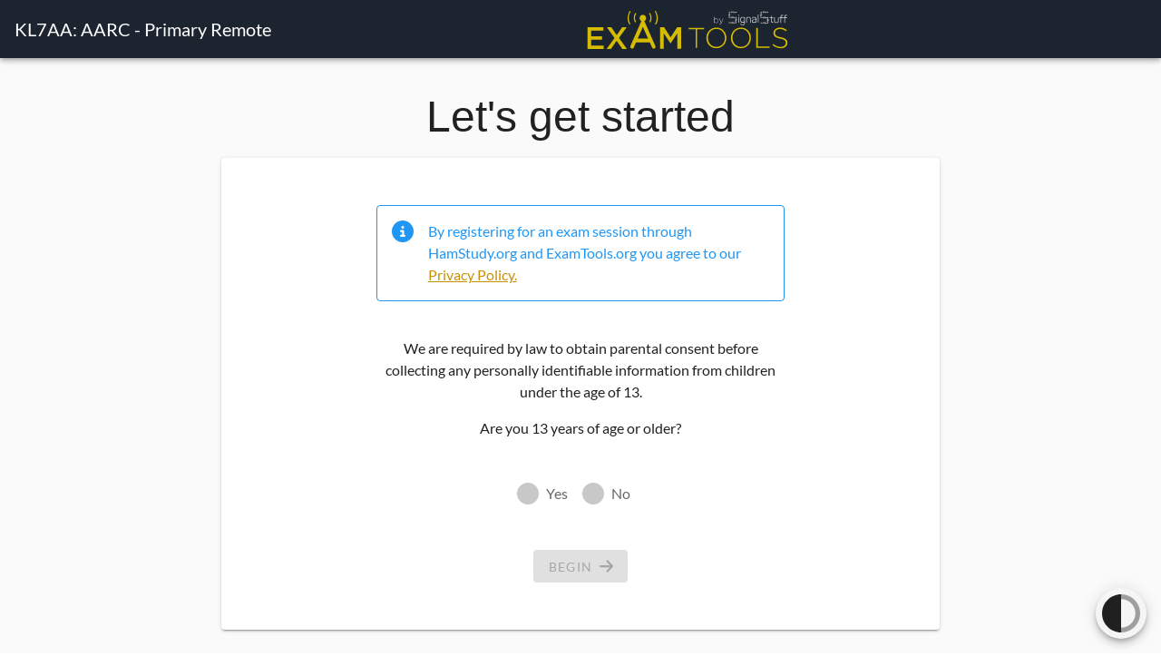

--- FILE ---
content_type: text/html; charset=utf-8
request_url: https://alpha.exam.tools/reg/661849fae029d23dbb6a0ed1
body_size: 5024
content:
<!DOCTYPE html><html lang="en"><head><script>if ('prod'.indexOf('{') < 0) {
        window._pubPathRoot = '/static/';
        window.hsHost = 'alpha.ham.study';
        window.etHost = 'alpha.exam.tools';
        window.GLITCHDSN = 'https://60f6c5b4ccd7443eb8d6bdd9d3e04ed5@sentryio.signalstuff.com/2';
        window.GLITCHENV = 'alpha-prod';
        window.GLITCHREL = '82fbdb8';
      }</script><meta charset="utf-8"><meta http-equiv="X-UA-Compatible" content="IE=edge"><meta name="viewport" content="width=device-width,height=device-height,initial-scale=1,minimum-scale=1,maximum-scale=1,user-scalable=no,viewport-fit=cover"><meta name="hash" content="82fbdb8"><meta name="appVersion" content="5.18.3-10"><meta name="relHash" content="066098b3adf5fd746d5f95dca41711c3"><link rel="manifest" href="/static/manifest.json"><!--[if IE]><link rel="icon" href="/static/favicon.ico"><![endif]--><script defer data-domain="exam.tools" src="https://analytics.signalstuff.com/js/script.outbound-links.pageview-props.tagged-events.js"></script><script>window.plausible = window.plausible || function() { (window.plausible.q = window.plausible.q || []).push(arguments) }</script><title>ExamTools: Register for an Exam Session</title><script>var errDisplayed = false;
      setTimeout(function() {
        var warnEl = document.getElementById('warnmsg');
        if (errDisplayed || !warnEl) { return; }
        warnEl.innerText = "Trying to load application; do you have a slow connection? One or more needed page resources has not loaded yet.";
      }, 5000);
      setTimeout(function() {
        var warnEl = document.getElementById('warnmsg');
        if (errDisplayed || !warnEl) { return; }
        var warnEl = document.getElementById('warnmsg');
        warnEl.innerText = "Trying to load application; do you have a slow connection? One or more needed page resources has not loaded yet.";
      }, 5000);
      window.onerror = function(message, source, lineno, colno, error) {
        var warnEl = document.getElementById('warnmsg');
        if (errDisplayed || !warnEl) { return; }
        warnEl.innerText = "Could not load; browser may be unsupported. Please use the latest Chrome, Chromium, Chromium Edge, or Firefox for best results.";
      };</script><style>#preloadMsg {
        width: 300px;
        max-width: 100%;
        max-width: wdi;
        text-align: center;
        background-color: #1C2430;
        color: #eee;
        margin: 3px auto;
        padding: 2em;
      }
      .pageloader {
        position: relative;
        margin: 0 auto;
        width: 75px;
        height: 100px;
      }

      .pageloader__bar {
        position: absolute;
        bottom: 0;
        width: 10px;
        height: 50%;
        background: #fff;
        transform-origin: center bottom;
        background: #D4BB29;
        box-shadow: 1px 1px 0 rgba(255, 255, 255, 0.2);
      }

      .pageloader__bar:nth-child(1) {
        left: 0px;
        transform: scale(1, 0.2);
        animation: barUp1 4s infinite;
      }

      .pageloader__bar:nth-child(2) {
        left: 15px;
        transform: scale(1, 0.4);
        animation: barUp2 4s infinite;
      }

      .pageloader__bar:nth-child(3) {
        left: 30px;
        transform: scale(1, 0.6);
        animation: barUp3 4s infinite;
      }

      .pageloader__bar:nth-child(4) {
        left: 45px;
        transform: scale(1, 0.8);
        animation: barUp4 4s infinite;
      }

      .pageloader__bar:nth-child(5) {
        left: 60px;
        transform: scale(1, 1);
        animation: barUp5 4s infinite;
      }

      .pageloader__ball {
        position: absolute;
        bottom: 10px;
        left: 0;
        width: 10px;
        height: 10px;
        background: #fff;
        border-radius: 50%;
        animation: ball 4s infinite;
      }

      @keyframes ball {
        0% {
          transform: translate(0, 0);
        }

        5% {
          transform: translate(8px, -14px);
        }

        10% {
          transform: translate(15px, -10px);
        }

        17% {
          transform: translate(23px, -24px);
        }

        20% {
          transform: translate(30px, -20px);
        }

        27% {
          transform: translate(38px, -34px);
        }

        30% {
          transform: translate(45px, -30px);
        }

        37% {
          transform: translate(53px, -44px);
        }

        40% {
          transform: translate(60px, -40px);
        }

        50% {
          transform: translate(60px, 0);
        }

        57% {
          transform: translate(53px, -14px);
        }

        60% {
          transform: translate(45px, -10px);
        }

        67% {
          transform: translate(37px, -24px);
        }

        70% {
          transform: translate(30px, -20px);
        }

        77% {
          transform: translate(22px, -34px);
        }

        80% {
          transform: translate(15px, -30px);
        }

        87% {
          transform: translate(7px, -44px);
        }

        90% {
          transform: translate(0, -40px);
        }

        100% {
          transform: translate(0, 0);
        }
      }

      @keyframes barUp1 {
        0% {
          transform: scale(1, 0.2);
        }

        40% {
          transform: scale(1, 0.2);
        }

        50% {
          transform: scale(1, 1);
        }

        90% {
          transform: scale(1, 1);
        }

        100% {
          transform: scale(1, 0.2);
        }
      }

      @keyframes barUp2 {
        0% {
          transform: scale(1, 0.4);
        }

        40% {
          transform: scale(1, 0.4);
        }

        50% {
          transform: scale(1, 0.8);
        }

        90% {
          transform: scale(1, 0.8);
        }

        100% {
          transform: scale(1, 0.4);
        }
      }

      @keyframes barUp3 {
        0% {
          transform: scale(1, 0.6);
        }

        100% {
          transform: scale(1, 0.6);
        }
      }

      @keyframes barUp4 {
        0% {
          transform: scale(1, 0.8);
        }

        40% {
          transform: scale(1, 0.8);
        }

        50% {
          transform: scale(1, 0.4);
        }

        90% {
          transform: scale(1, 0.4);
        }

        100% {
          transform: scale(1, 0.8);
        }
      }

      @keyframes barUp5 {
        0% {
          transform: scale(1, 1);
        }

        40% {
          transform: scale(1, 1);
        }

        50% {
          transform: scale(1, 0.2);
        }

        90% {
          transform: scale(1, 0.2);
        }

        100% {
          transform: scale(1, 1);
        }
      }
      @media (prefers-color-scheme: dark) {
        html, body { background: #1C2430; }
      }</style><link href="/static/css/appl_applicantDone~appl_applicantExam~appl_applicantFinal~appl_applicantMain~appl_index.33560899.css" rel="prefetch" crossorigin="anonymous"><link href="/static/css/appl_applicantDone~appl_applicantExam~appl_applicantFinal~appl_applicantMain~appl_index~stats.1eb9d854.css" rel="prefetch" crossorigin="anonymous"><link href="/static/css/appl_applicantDone~appl_applicantExam~appl_applicantFinal~appl_applicantMain~appl_index~veAcct~veLogin.66b35c6b.css" rel="prefetch" crossorigin="anonymous"><link href="/static/css/appl_index.4e82f863.css" rel="prefetch" crossorigin="anonymous"><link href="/static/js/appl_applicantDone~appl_applicantExam~appl_applicantFinal~appl_applicantMain~appl_index.f7921b8e.js" rel="prefetch" crossorigin="anonymous"><link href="/static/js/appl_applicantDone~appl_applicantExam~appl_applicantFinal~appl_applicantMain~appl_index~stats.429b71aa.js" rel="prefetch" crossorigin="anonymous"><link href="/static/js/appl_applicantDone~appl_applicantExam~appl_applicantFinal~appl_applicantMain~appl_index~veAcct~veLogin.42ab2db8.js" rel="prefetch" crossorigin="anonymous"><link href="/static/js/appl_index.81294539.js" rel="prefetch" crossorigin="anonymous"><link href="/static/js/appl_index~ve_scheduling.6bcb1006.js" rel="prefetch" crossorigin="anonymous"><link href="/static/js/common_markdownEditor~locale-en~scanning~stats~ve_index~ve_tzDialog.4bd96dbc.js" rel="prefetch" crossorigin="anonymous"><link href="/static/js/locale-en.33ed4036.js" rel="prefetch" crossorigin="anonymous"><link href="/static/css/chunk-common.05e17d61.css" rel="stylesheet" crossorigin="anonymous" integrity="sha384-2Q7pe5oLxrYgDTqlvmEpZV1YIy7pHYjUKlQaYxUNwr2diQWZ13jxEBiU6UNrWuok"><link href="/static/css/chunk-vendors.159b8ee5.css" rel="stylesheet" crossorigin="anonymous" integrity="sha384-sWn4UuhJytYnhseGV1ge5iOVawBgN6tvRCo2RjOA1VAVyfWV6f++Hd8c/AZTy90f"><link href="/static/css/sessionReg.4986fe5a.css" rel="stylesheet" crossorigin="anonymous" integrity="sha384-1XEzhs3sbPvAOWk1DNQtJJtDIJEKPuv6SUDKwU96YpC6mkG3AQZFyITPZ2LY5in8"><link rel="icon" type="image/png" sizes="32x32" href="/static/img/icons/A_icon_32.png"><link rel="icon" type="image/png" sizes="16x16" href="/static/img/icons/A_icon_16.png"><meta name="theme-color" content="#1C2430"><meta name="apple-mobile-web-app-capable" content="yes"><meta name="apple-mobile-web-app-status-bar-style" content="default"><meta name="apple-mobile-web-app-title" content="hamstudy-vue-frontend"><link rel="apple-touch-icon" href="/static/img/icons/et_icon_152.png"><link rel="mask-icon" href="/static/img/icons/et_icon_196.svg" color="#1C2430"><meta name="msapplication-TileImage" content="/static/img/icons/et_icon_144.png"><meta name="msapplication-TileColor" content="#1C2430"></head><body style="width: 100%"><div id="app"><div id="preloadMsg"><svg xmlns="http://www.w3.org/2000/svg" viewBox="0 0 435 282.27"><defs><style>.cls-1,.cls-2{fill:#d5bc29;}.cls-1{fill-rule:evenodd;}</style></defs><g id="Layer_2" data-name="Layer 2"><g id="Layer_1-2" data-name="Layer 1"><g id="ExamTools"><polygon id="Fill-114" class="cls-1" points="337.68 75.89 356.36 75.89 386.34 122.58 416.81 75.89 435 75.89 435 175.18 417.8 175.18 417.8 103.91 386.34 150.6 385.85 150.6 354.88 103.91 354.88 175.18 337.68 175.18 337.68 75.89"/><path id="Fill-116" class="cls-1" d="M233.47,128.48l24.09-54.56,24.08,54.56Zm82.09,34.41-51.12-116a15.55,15.55,0,0,0,8.36-13.76,15.24,15.24,0,1,0-30.48,0,15.55,15.55,0,0,0,8.36,13.76l-51.12,116a8.58,8.58,0,0,0,15.73,6.88l10.81-24.09h63.41l10.81,24.09c1.48,3.44,4.43,4.91,7.87,4.91a8.41,8.41,0,0,0,3.44-.49,8.67,8.67,0,0,0,3.93-11.3Z"/><path id="Fill-118" class="cls-1" d="M195.63,1.18a3,3,0,0,1,3.44-1c1.47.49,1.47,2.46,1,3.44a56.46,56.46,0,0,0-7.86,28.51,54.64,54.64,0,0,0,6.88,26.54,1.5,1.5,0,0,1,0,2c-.49.49-.49,1-1.48,1.48-.49,0-1,.49-1.47.49a2.7,2.7,0,0,1-2.46-1.48,60.62,60.62,0,0,1-7.37-29c1-10.81,3.93-21.63,9.34-31"/><path id="Fill-120" class="cls-1" d="M222.66,52.79a1.81,1.81,0,0,0,1.48-.5c1.47-.49,2-2,1-3.44a32.66,32.66,0,0,1-4.43-16.71,32.4,32.4,0,0,1,5.9-18.68,2.17,2.17,0,0,0-1-3.44c-1.47-1-3-.49-3.93,1a37.19,37.19,0,0,0-6.39,21.62A44.37,44.37,0,0,0,220.2,51.8c1,.49,1.48,1,2.46,1"/><path id="Fill-122" class="cls-1" d="M318,1.18a3,3,0,0,0-3.44-1c-1.48.49-1.48,2.46-1,3.44a56.37,56.37,0,0,1,7.87,28.51,54.75,54.75,0,0,1-6.88,26.54,1.48,1.48,0,0,0,0,2c0,.49.49,1,1.47,1.48.49,0,1,.49,1.48.49A2.69,2.69,0,0,0,320,61.14a60.52,60.52,0,0,0,7.38-29c-1-10.81-3.94-21.63-9.34-31"/><path id="Fill-124" class="cls-1" d="M290.49,52.79a1.78,1.78,0,0,1-1.47-.5c-1.48-.49-2-2-1-3.44a32.66,32.66,0,0,0,4.43-16.71,32.4,32.4,0,0,0-5.9-18.68,2.18,2.18,0,0,1,1-3.44c1.48-1,2.95-.49,3.93,1a37.19,37.19,0,0,1,6.39,21.62A44.37,44.37,0,0,1,293,51.8a3.78,3.78,0,0,1-2.46,1"/><polygon class="cls-2" points="75.69 176.65 75.69 160.92 17.7 160.92 17.7 133.89 68.32 133.89 68.32 118.16 17.7 118.16 17.7 91.62 74.71 91.62 74.71 75.89 0 75.89 0 176.65 75.69 176.65"/><polygon class="cls-2" points="109.12 176.65 135.66 138.31 162.2 176.65 183.34 176.65 146.47 125.04 181.86 75.89 161.22 75.89 136.15 112.26 111.08 75.89 90.44 75.89 125.83 125.53 88.97 176.65 109.12 176.65"/><polygon id="T" class="cls-2" points="37.3 280.87 37.3 198.81 67.61 198.81 67.61 192.75 0 192.75 0 198.81 30.77 198.81 30.77 280.87 37.3 280.87"/><path id="O" class="cls-2" d="M121.69,282.27c26.57,0,44.29-21.45,44.29-45.22v-.47c0-23.78-17.25-45.22-43.83-45.22S77.86,212.8,77.86,236.58v.47C77.86,261.29,95.11,282.27,121.69,282.27Zm.46-6.06c-21.91,0-37.29-17.72-37.29-39.63v-.47c0-21.91,15.38-39.16,37.29-39.16s37.3,17.72,37.3,39.63v.47C159.45,259,143.6,276.21,122.15,276.21Z"/><path id="O-2" data-name="O" class="cls-2" d="M229.86,282.27c26.57,0,44.29-21.45,44.29-45.22v-.47c0-23.78-17.25-45.22-43.83-45.22S186,212.8,186,236.58v.47C186,261.29,203.28,282.27,229.86,282.27Zm.46-6.06c-21.91,0-37.3-17.72-37.3-39.63v-.47c0-21.91,15.39-39.16,37.3-39.16s37.3,17.72,37.3,39.63v.47C267.62,259,251.77,276.21,230.32,276.21Z"/><polygon id="L" class="cls-2" points="356.21 280.87 356.21 274.81 304.45 274.81 304.45 192.75 297.93 192.75 297.93 280.87 356.21 280.87"/><path id="S" class="cls-2" d="M406.09,282.27c16.79,0,28.91-9.79,28.91-23.78V258c0-12.59-8.39-20-28.91-24.25-21-4.19-25.64-9.79-25.64-19.11v-.47c0-9.32,8.39-16.78,21.45-16.78,9.79,0,17.71,2.79,26.11,9.79l4.19-5.13c-8.86-7-17.25-10.72-30.3-10.72-16.32,0-28.44,10.25-28.44,23.31v.46c0,13.52,8.39,20.52,29.37,24.71,20.05,4.2,24.71,9.33,24.71,18.65V259c0,10.26-8.86,17.25-22.38,17.25-13.05,0-21.91-4.2-31.7-13l-4.2,4.66C381.38,277.61,392.11,282.27,406.09,282.27Z"/></g></g></g></svg><noscript><p>&nbsp;</p><strong>We're sorry but ExamTools: Register for an Exam Session doesn't work properly without JavaScript enabled. Please enable it to continue.</strong></noscript><div id="startHidden" style="display: none;"><div class="pageloader"><div class="pageloader__bar"></div><div class="pageloader__bar"></div><div class="pageloader__bar"></div><div class="pageloader__bar"></div><div class="pageloader__bar"></div><div class="pageloader__ball"></div></div><p>&nbsp;</p><strong id="warnmsg">Loading application, please wait...</strong></div><script>document.getElementById('startHidden').style.display = '';</script></div></div><script type="module" src="/static/js/chunk-common.abc25955.js" crossorigin="anonymous" integrity="sha384-a/X3j/tT3L2yA3mUdOI1IP9VQqnRd4jaakueWvpURWIyjevAePQm4eyik28NNvta"></script><script type="module" src="/static/js/chunk-vendors.027bf8eb.js" crossorigin="anonymous" integrity="sha384-SaaN6GuOZjv+L438KcSB245r7DRKIOVADEmyjWokiKv8sji3Kl4mCZXplkTeBgkg"></script><script type="module" src="/static/js/sessionReg.bacdc15f.js" crossorigin="anonymous" integrity="sha384-Oj/o1ErUyRY7Gbyd593AE2LDkDe0DvxA1ThqTACn3bbjgkHaqbFZK1volI7NBpLo"></script><script>!function(){var e=document,t=e.createElement("script");if(!("noModule"in t)&&"onbeforeload"in t){var n=!1;e.addEventListener("beforeload",function(e){if(e.target===t)n=!0;else if(!e.target.hasAttribute("nomodule")||!n)return;e.preventDefault()},!0),t.type="module",t.src=".",e.head.appendChild(t),t.remove()}}();</script><script src="/static/js/chunk-common-legacy.abc25955.js" crossorigin="anonymous" integrity="sha384-wBAdZC6HFqFjvPZ7wlvAVcT0lStzDrHl/vDRcZtq7EVGbnt56QgHzqdRjNzZy5qT" nomodule></script><script src="/static/js/chunk-vendors-legacy.027bf8eb.js" crossorigin="anonymous" integrity="sha384-aOW0HieEWKInn1k7agfprHonHoDXgrWqIgkCC5vtZIrDuQ608MUV8P37cb9ZtFlV" nomodule></script><script src="/static/js/sessionReg-legacy.f749c41f.js" crossorigin="anonymous" integrity="sha384-k119Ae6f7tDzjvQ0bdU5hkaFYbHpkOWSpk9NfVW0YhkCqJc7S8D2JALYRWd9MeOp" nomodule></script></body></html>

--- FILE ---
content_type: text/css; charset=UTF-8
request_url: https://alpha.exam.tools/static/css/chunk-common.05e17d61.css
body_size: 15210
content:
:root{--overlay-bg:#1867c0;--transition-duration:.35s}.v-tooltip__content[data-v-10a91cea]{opacity:1!important}.fade-enter-active[data-v-10a91cea],.fade-leave-active[data-v-10a91cea]{transition-duration:.3s;transition-property:opacity;transition-timing-function:ease}.fade-enter[data-v-10a91cea],.fade-leave-active[data-v-10a91cea]{opacity:0}@keyframes fadeInDown-10a91cea{0%{transform:translate3d(0,-40px,0)}to{transform:translateZ(0);opacity:1}}.fade-in-down-leave-to[data-v-10a91cea]{opacity:0;transition:opacity .3s}.fade-in-down-enter[data-v-10a91cea]{opacity:0;transform:translate3d(0,-40px,0)}.fade-in-down-enter-to[data-v-10a91cea]{opacity:0;animation-duration:.7s;animation-fill-mode:both;animation-name:fadeInDown-10a91cea}@keyframes fadeInRight-10a91cea{0%{transform:translate3d(40px,0,0)}to{transform:translateZ(0);opacity:1}}.fade-in-right-leave-to[data-v-10a91cea]{opacity:0;transition:opacity .3s}.fade-in-right-enter[data-v-10a91cea]{opacity:0;transform:translate3d(40px,0,0)}.fade-in-right-enter-to[data-v-10a91cea]{opacity:0;animation-duration:.7s;animation-fill-mode:both;animation-name:fadeInRight-10a91cea}@keyframes fadeInUp-10a91cea{0%{transform:translate3d(0,40px,0)}to{transform:translateZ(0);opacity:1}}.fade-in-up-leave-to[data-v-10a91cea]{opacity:0;transition:opacity .3s}.fade-in-up-enter[data-v-10a91cea]{opacity:0;transform:translate3d(0,40px,0)}.fade-in-up-enter-to[data-v-10a91cea]{opacity:0;animation-duration:.7s;animation-fill-mode:both;animation-name:fadeInUp-10a91cea}@keyframes fadeInLeft-10a91cea{0%{transform:translate3d(-40px,0,0)}to{transform:translateZ(0);opacity:1}}.fade-in-left-leave-to[data-v-10a91cea]{opacity:0;transition:opacity .3s}.fade-in-left-enter[data-v-10a91cea]{opacity:0;transform:translate3d(-40px,0,0)}.fade-in-left-enter-to[data-v-10a91cea]{opacity:0;animation-duration:.7s;animation-fill-mode:both;animation-name:fadeInLeft-10a91cea}.zoom-enter-active[data-v-10a91cea],.zoom-leave-active[data-v-10a91cea]{transition-duration:.3s;transition-property:all;transition-timing-function:ease}.zoom-enter[data-v-10a91cea],.zoom-leave-to[data-v-10a91cea]{opacity:0;transform:scale(0)}.flip-x-enter-active[data-v-10a91cea],.flip-x-leave-active[data-v-10a91cea]{transition-duration:.3s;transition-property:all;transition-timing-function:ease}.flip-x-enter[data-v-10a91cea],.flip-x-leave-to[data-v-10a91cea]{transform:rotateX(-180deg);opacity:0}.flip-y-enter-active[data-v-10a91cea],.flip-y-leave-active[data-v-10a91cea]{transition-duration:.3s;transition-property:all;transition-timing-function:ease}.flip-y-enter[data-v-10a91cea],.flip-y-leave-to[data-v-10a91cea]{transform:rotateY(-180deg);opacity:0}.overlay-right[data-v-10a91cea]{position:fixed;top:0;left:0;height:100vh;width:0;background:var(--overlay-bg);transition-duration:var(--transition-duration)}.overlay-right-enter~.overlay-right[data-v-10a91cea],.overlay-right-leave-to~.overlay-right[data-v-10a91cea]{width:0}.overlay-right-enter-active~.overlay-right[data-v-10a91cea],.overlay-right-leave-active~.overlay-right[data-v-10a91cea]{width:100vw}.overlay-right-enter-active~.overlay-right[data-v-10a91cea]{transition-timing-function:ease-in}.overlay-right-leave-active~.overlay-right[data-v-10a91cea]{transition-timing-function:ease-out}.overlay-right-enter-active[data-v-10a91cea],.overlay-right-leave-active[data-v-10a91cea],.overlay-top[data-v-10a91cea]{transition-duration:var(--transition-duration)}.overlay-top[data-v-10a91cea]{position:fixed;top:0;left:0;height:0;width:100vw;background:var(--overlay-bg)}.overlay-down-enter~.overlay-top[data-v-10a91cea],.overlay-down-leave-to~.overlay-top[data-v-10a91cea]{height:0}.overlay-down-enter-active~.overlay-top[data-v-10a91cea],.overlay-down-leave-active~.overlay-top[data-v-10a91cea]{height:100vh}.overlay-down-enter-active~.overlay-top[data-v-10a91cea]{transition-timing-function:ease-in}.overlay-down-leave-active~.overlay-top[data-v-10a91cea]{transition-timing-function:ease-out}.overlay-bottom[data-v-10a91cea],.overlay-down-enter-active[data-v-10a91cea],.overlay-down-leave-active[data-v-10a91cea]{transition-duration:var(--transition-duration)}.overlay-bottom[data-v-10a91cea]{position:fixed;bottom:0;left:0;height:0;width:100vw;background:var(--overlay-bg)}.overlay-up-enter~.overlay-bottom[data-v-10a91cea],.overlay-up-leave-to~.overlay-bottom[data-v-10a91cea]{height:0}.overlay-up-enter-active~.overlay-bottom[data-v-10a91cea],.overlay-up-leave-active~.overlay-bottom[data-v-10a91cea]{height:100vh}.overlay-up-enter-active~.overlay-bottom[data-v-10a91cea]{transition-timing-function:ease-in}.overlay-up-leave-active~.overlay-bottom[data-v-10a91cea]{transition-timing-function:ease-out}.overlay-up-enter-active[data-v-10a91cea],.overlay-up-leave-active[data-v-10a91cea]{transition-duration:var(--transition-duration)}.overlay-left[data-v-10a91cea]{position:fixed;top:0;right:0;height:100vh;width:0;background:var(--overlay-bg);transition-duration:.35s}.overlay-left-enter~.overlay-left[data-v-10a91cea],.overlay-left-leave-to~.overlay-left[data-v-10a91cea]{width:0}.overlay-left-enter-active~.overlay-left[data-v-10a91cea],.overlay-left-leave-active~.overlay-left[data-v-10a91cea]{width:100vw}.overlay-left-enter-active~.overlay-left[data-v-10a91cea]{transition-timing-function:ease-in}.overlay-left-leave-active~.overlay-left[data-v-10a91cea]{transition-timing-function:ease-out}.overlay-left-enter-active[data-v-10a91cea],.overlay-left-leave-active[data-v-10a91cea]{transition-duration:.35s}.overlay-up-full-enter-active~.overlay-bottom[data-v-10a91cea],.overlay-up-full-enter~.overlay-bottom[data-v-10a91cea],.overlay-up-full-leave-active~.overlay-bottom[data-v-10a91cea]{height:100vh}.overlay-up-full-enter-active~.overlay-bottom[data-v-10a91cea]{transition-timing-function:ease-in}.overlay-up-full-enter-active~.overlay-bottom[data-v-10a91cea],.overlay-up-full-enter-to~.overlay-bottom[data-v-10a91cea]{display:none}.overlay-up-full-enter-to~.overlay-top[data-v-10a91cea]{height:0}.overlay-up-full-leave-active~.overlay-top[data-v-10a91cea]{transition-timing-function:ease}.overlay-up-full-enter-active~.overlay-top[data-v-10a91cea],.overlay-up-full-enter-to~.overlay-top[data-v-10a91cea],.overlay-up-full-enter~.overlay-top[data-v-10a91cea]{transition-duration:unset!important;height:100vh}.overlay-up-full-enter-active[data-v-10a91cea],.overlay-up-full-leave-active[data-v-10a91cea]{transition-duration:var(--transition-duration)}.overlay-right-full-enter-active~.overlay-left[data-v-10a91cea],.overlay-right-full-enter~.overlay-left[data-v-10a91cea],.overlay-right-full-leave-active~.overlay-left[data-v-10a91cea]{width:100vw}.overlay-right-full-enter-active~.overlay-left[data-v-10a91cea]{transition-timing-function:ease-in}.overlay-right-full-enter-active~.overlay-left[data-v-10a91cea],.overlay-right-full-enter-to~.overlay-left[data-v-10a91cea]{display:none}.overlay-right-full-enter-to~.overlay-right[data-v-10a91cea]{width:0}.overlay-right-full-leave-active~.overlay-right[data-v-10a91cea]{transition-timing-function:ease}.overlay-right-full-enter-active~.overlay-right[data-v-10a91cea],.overlay-right-full-enter-to~.overlay-right[data-v-10a91cea],.overlay-right-full-enter~.overlay-right[data-v-10a91cea]{transition-duration:unset!important;width:100vw}.overlay-right-full-enter-active[data-v-10a91cea],.overlay-right-full-leave-active[data-v-10a91cea]{transition-duration:var(--transition-duration)}.overlay-down-full-enter~.overlay-top[data-v-10a91cea]{height:100vh}.overlay-down-full-enter-to~.overlay-bottom[data-v-10a91cea]{height:0}.overlay-down-full-enter-active~.overlay-top[data-v-10a91cea],.overlay-down-full-leave-active~.overlay-top[data-v-10a91cea]{height:100vh}.overlay-down-full-enter-active~.overlay-top[data-v-10a91cea]{transition-timing-function:ease-in}.overlay-down-full-leave-active~.overlay-bottom[data-v-10a91cea]{transition-timing-function:ease}.overlay-down-full-enter-active[data-v-10a91cea],.overlay-down-full-leave-active[data-v-10a91cea]{transition-duration:var(--transition-duration)}.overlay-down-full-enter-active~.overlay-top[data-v-10a91cea],.overlay-down-full-enter-to~.overlay-top[data-v-10a91cea]{display:none}.overlay-down-full-enter-active~.overlay-bottom[data-v-10a91cea],.overlay-down-full-enter-to~.overlay-bottom[data-v-10a91cea],.overlay-down-full-enter~.overlay-bottom[data-v-10a91cea]{transition-duration:unset!important;height:100vh}.overlay-left-full-enter-active~.overlay-right[data-v-10a91cea],.overlay-left-full-enter~.overlay-right[data-v-10a91cea],.overlay-left-full-leave-active~.overlay-right[data-v-10a91cea]{width:100vw}.overlay-left-full-enter-active~.overlay-right[data-v-10a91cea]{transition-timing-function:ease-in}.overlay-left-full-enter-active~.overlay-right[data-v-10a91cea],.overlay-left-full-enter-to~.overlay-right[data-v-10a91cea]{display:none}.overlay-left-full-enter-to~.overlay-left[data-v-10a91cea]{width:0}.overlay-left-full-leave-active~.overlay-left[data-v-10a91cea]{transition-timing-function:ease}.overlay-left-full-enter-active~.overlay-left[data-v-10a91cea],.overlay-left-full-enter-to~.overlay-left[data-v-10a91cea],.overlay-left-full-enter~.overlay-left[data-v-10a91cea]{transition-duration:unset!important;width:100vw}.overlay-left-full-enter-active[data-v-10a91cea],.overlay-left-full-leave-active[data-v-10a91cea]{transition-duration:var(--transition-duration)}.overlay-up-down-enter~.overlay-bottom[data-v-10a91cea],.overlay-up-down-enter~.overlay-top[data-v-10a91cea]{height:0}.overlay-up-down-leave-active~.overlay-bottom[data-v-10a91cea],.overlay-up-down-leave-to~.overlay-bottom[data-v-10a91cea],.overlay-up-down-leave-to~.overlay-top[data-v-10a91cea]{height:51vh}.overlay-up-down-enter-active~.overlay-bottom[data-v-10a91cea],.overlay-up-down-enter-active~.overlay-top[data-v-10a91cea],.overlay-up-down-leave-active~.overlay-bottom[data-v-10a91cea],.overlay-up-down-leave-active~.overlay-top[data-v-10a91cea]{transition-timing-function:ease}.overlay-up-down-enter-active[data-v-10a91cea],.overlay-up-down-leave-active[data-v-10a91cea]{transition-duration:var(--transition-duration)}.overlay-left-right-enter~.overlay-left[data-v-10a91cea],.overlay-left-right-enter~.overlay-right[data-v-10a91cea]{width:0}.overlay-left-right-leave-active~.overlay-left[data-v-10a91cea],.overlay-left-right-leave-to~.overlay-left[data-v-10a91cea],.overlay-left-right-leave-to~.overlay-right[data-v-10a91cea]{width:51vw}.overlay-left-right-enter-active~.overlay-left[data-v-10a91cea],.overlay-left-right-enter-active~.overlay-right[data-v-10a91cea],.overlay-left-right-leave-active~.overlay-left[data-v-10a91cea],.overlay-left-right-leave-active~.overlay-right[data-v-10a91cea]{transition-timing-function:ease}.overlay-left-right-enter-active[data-v-10a91cea],.overlay-left-right-leave-active[data-v-10a91cea]{transition-duration:var(--transition-duration)}@font-face{font-family:Lato;font-style:normal;font-weight:100;src:local("Lato Hairline"),local("Lato-Hairline"),url([data-uri]) format("woff2");unicode-range:u+0100-024f,u+0259,u+1e??,u+2020,u+20a0-20ab,u+20ad-20cf,u+2113,u+2c60-2c7f,u+a720-a7ff}@font-face{font-family:Lato;font-style:normal;font-weight:100;src:local("Lato Hairline"),local("Lato-Hairline"),url(../fonts/Lato-Hairline.db15ac79.ttf) format("truetype");unicode-range:u+00??,u+0131,u+0152-0153,u+02bb-02bc,u+02c6,u+02da,u+02dc,u+2000-206f,u+2074,u+20ac,u+2122,u+2191,u+2193,u+2212,u+2215,u+feff,u+fffd}@font-face{font-family:Lato;font-style:normal;font-weight:300;src:local("Lato Light"),local("Lato-Light"),url([data-uri]) format("woff2");unicode-range:u+0100-024f,u+0259,u+1e??,u+2020,u+20a0-20ab,u+20ad-20cf,u+2113,u+2c60-2c7f,u+a720-a7ff}@font-face{font-family:Lato;font-style:normal;font-weight:300;src:local("Lato Light"),local("Lato-Light"),url(../fonts/Lato-Light.5b761f2d.ttf) format("truetype");unicode-range:u+00??,u+0131,u+0152-0153,u+02bb-02bc,u+02c6,u+02da,u+02dc,u+2000-206f,u+2074,u+20ac,u+2122,u+2191,u+2193,u+2212,u+2215,u+feff,u+fffd}@font-face{font-family:Lato;font-style:normal;font-weight:400;src:local("Lato Regular"),local("Lato-Regular"),url([data-uri]) format("woff2");unicode-range:u+0100-024f,u+0259,u+1e??,u+2020,u+20a0-20ab,u+20ad-20cf,u+2113,u+2c60-2c7f,u+a720-a7ff}@font-face{font-family:Lato;font-style:normal;font-weight:400;src:local("Lato Regular"),local("Lato-Regular"),url(../fonts/Lato-Regular.7f690e50.ttf) format("truetype");unicode-range:u+00??,u+0131,u+0152-0153,u+02bb-02bc,u+02c6,u+02da,u+02dc,u+2000-206f,u+2074,u+20ac,u+2122,u+2191,u+2193,u+2212,u+2215,u+feff,u+fffd}@font-face{font-family:Lato;font-style:normal;font-weight:700;src:local("Lato Bold"),local("Lato-Bold"),url([data-uri]) format("woff2");unicode-range:u+0100-024f,u+0259,u+1e??,u+2020,u+20a0-20ab,u+20ad-20cf,u+2113,u+2c60-2c7f,u+a720-a7ff}@font-face{font-family:Lato;font-style:normal;font-weight:700;src:local("Lato Bold"),local("Lato-Bold"),url(../fonts/Lato-Bold.44dfe8cc.ttf) format("truetype");unicode-range:u+00??,u+0131,u+0152-0153,u+02bb-02bc,u+02c6,u+02da,u+02dc,u+2000-206f,u+2074,u+20ac,u+2122,u+2191,u+2193,u+2212,u+2215,u+feff,u+fffd}@font-face{font-family:Lato;font-style:normal;font-weight:900;src:local("Lato Black"),local("Lato-Black"),url([data-uri]) format("woff2");unicode-range:u+0100-024f,u+0259,u+1e??,u+2020,u+20a0-20ab,u+20ad-20cf,u+2113,u+2c60-2c7f,u+a720-a7ff}@font-face{font-family:Lato;font-style:normal;font-weight:900;src:local("Lato Black"),local("Lato-Black"),url(../fonts/Lato-Black.77d35374.ttf) format("truetype");unicode-range:u+00??,u+0131,u+0152-0153,u+02bb-02bc,u+02c6,u+02da,u+02dc,u+2000-206f,u+2074,u+20ac,u+2122,u+2191,u+2193,u+2212,u+2215,u+feff,u+fffd}.v-tooltip__content[data-v-1edd3342]{opacity:1!important}.text-center[data-v-1edd3342]{text-align:center}.fix-bottom-right[data-v-1edd3342]{background-color:rgba(0,0,0,.5);color:#fff;font-size:16px;line-height:1.5em;position:fixed;height:1.5em;width:7em;bottom:.55em;right:-2.2em;transform:rotate(-45deg);z-index:10000}

--- FILE ---
content_type: text/css; charset=UTF-8
request_url: https://alpha.exam.tools/static/css/sessionReg.4986fe5a.css
body_size: 14315
content:
@font-face{font-family:Lato;font-style:normal;font-weight:100;src:local("Lato Hairline"),local("Lato-Hairline"),url([data-uri]) format("woff2");unicode-range:u+0100-024f,u+0259,u+1e??,u+2020,u+20a0-20ab,u+20ad-20cf,u+2113,u+2c60-2c7f,u+a720-a7ff}@font-face{font-family:Lato;font-style:normal;font-weight:100;src:local("Lato Hairline"),local("Lato-Hairline"),url(../fonts/Lato-Hairline.db15ac79.ttf) format("truetype");unicode-range:u+00??,u+0131,u+0152-0153,u+02bb-02bc,u+02c6,u+02da,u+02dc,u+2000-206f,u+2074,u+20ac,u+2122,u+2191,u+2193,u+2212,u+2215,u+feff,u+fffd}@font-face{font-family:Lato;font-style:normal;font-weight:300;src:local("Lato Light"),local("Lato-Light"),url([data-uri]) format("woff2");unicode-range:u+0100-024f,u+0259,u+1e??,u+2020,u+20a0-20ab,u+20ad-20cf,u+2113,u+2c60-2c7f,u+a720-a7ff}@font-face{font-family:Lato;font-style:normal;font-weight:300;src:local("Lato Light"),local("Lato-Light"),url(../fonts/Lato-Light.5b761f2d.ttf) format("truetype");unicode-range:u+00??,u+0131,u+0152-0153,u+02bb-02bc,u+02c6,u+02da,u+02dc,u+2000-206f,u+2074,u+20ac,u+2122,u+2191,u+2193,u+2212,u+2215,u+feff,u+fffd}@font-face{font-family:Lato;font-style:normal;font-weight:400;src:local("Lato Regular"),local("Lato-Regular"),url([data-uri]) format("woff2");unicode-range:u+0100-024f,u+0259,u+1e??,u+2020,u+20a0-20ab,u+20ad-20cf,u+2113,u+2c60-2c7f,u+a720-a7ff}@font-face{font-family:Lato;font-style:normal;font-weight:400;src:local("Lato Regular"),local("Lato-Regular"),url(../fonts/Lato-Regular.7f690e50.ttf) format("truetype");unicode-range:u+00??,u+0131,u+0152-0153,u+02bb-02bc,u+02c6,u+02da,u+02dc,u+2000-206f,u+2074,u+20ac,u+2122,u+2191,u+2193,u+2212,u+2215,u+feff,u+fffd}@font-face{font-family:Lato;font-style:normal;font-weight:700;src:local("Lato Bold"),local("Lato-Bold"),url([data-uri]) format("woff2");unicode-range:u+0100-024f,u+0259,u+1e??,u+2020,u+20a0-20ab,u+20ad-20cf,u+2113,u+2c60-2c7f,u+a720-a7ff}@font-face{font-family:Lato;font-style:normal;font-weight:700;src:local("Lato Bold"),local("Lato-Bold"),url(../fonts/Lato-Bold.44dfe8cc.ttf) format("truetype");unicode-range:u+00??,u+0131,u+0152-0153,u+02bb-02bc,u+02c6,u+02da,u+02dc,u+2000-206f,u+2074,u+20ac,u+2122,u+2191,u+2193,u+2212,u+2215,u+feff,u+fffd}@font-face{font-family:Lato;font-style:normal;font-weight:900;src:local("Lato Black"),local("Lato-Black"),url([data-uri]) format("woff2");unicode-range:u+0100-024f,u+0259,u+1e??,u+2020,u+20a0-20ab,u+20ad-20cf,u+2113,u+2c60-2c7f,u+a720-a7ff}@font-face{font-family:Lato;font-style:normal;font-weight:900;src:local("Lato Black"),local("Lato-Black"),url(../fonts/Lato-Black.77d35374.ttf) format("truetype");unicode-range:u+00??,u+0131,u+0152-0153,u+02bb-02bc,u+02c6,u+02da,u+02dc,u+2000-206f,u+2074,u+20ac,u+2122,u+2191,u+2193,u+2212,u+2215,u+feff,u+fffd}.v-tooltip__content[data-v-5aa84a06]{opacity:1!important}.v-application.theme--light[data-v-5aa84a06]{background-color:#fafafa}.v-application.theme--dark[data-v-5aa84a06]{background-color:#000}.examToolsLogo[data-v-5aa84a06]{text-align:center}.examToolsLogo svg[data-v-5aa84a06]{width:100%;min-height:50px;max-height:100%;max-width:400px}.examToolsLogo svg .examtools_logo[data-v-5aa84a06]{fill:#d6bc00}.examToolsLogo svg .development[data-v-5aa84a06]{visibility:hidden}.examToolsLogo svg .signalstuff_logo[data-v-5aa84a06]{fill:#ccc}.examToolsLogo svg.dev .examtools_logo[data-v-5aa84a06]{fill:#d63d00}.examToolsLogo svg.dev .development[data-v-5aa84a06]{visibility:visible!important;fill:#ccc}.examToolsLogo svg.dev .signalstuff_logo[data-v-5aa84a06]{visibility:hidden;fill:#d6bc00}.examToolsLogo svg.dev.dark .development[data-v-5aa84a06]{fill:#ccc!important}.examToolsLogo svg.dev.dark .examtools_logo[data-v-5aa84a06]{fill:#ff4800}

--- FILE ---
content_type: text/css; charset=UTF-8
request_url: https://alpha.exam.tools/static/css/appl_applicantDone~appl_applicantExam~appl_applicantFinal~appl_applicantMain~appl_index~veAcct~veLogin.66b35c6b.css
body_size: 14763
content:
@font-face{font-family:Lato;font-style:normal;font-weight:100;src:local("Lato Hairline"),local("Lato-Hairline"),url([data-uri]) format("woff2");unicode-range:u+0100-024f,u+0259,u+1e??,u+2020,u+20a0-20ab,u+20ad-20cf,u+2113,u+2c60-2c7f,u+a720-a7ff}@font-face{font-family:Lato;font-style:normal;font-weight:100;src:local("Lato Hairline"),local("Lato-Hairline"),url(../fonts/Lato-Hairline.db15ac79.ttf) format("truetype");unicode-range:u+00??,u+0131,u+0152-0153,u+02bb-02bc,u+02c6,u+02da,u+02dc,u+2000-206f,u+2074,u+20ac,u+2122,u+2191,u+2193,u+2212,u+2215,u+feff,u+fffd}@font-face{font-family:Lato;font-style:normal;font-weight:300;src:local("Lato Light"),local("Lato-Light"),url([data-uri]) format("woff2");unicode-range:u+0100-024f,u+0259,u+1e??,u+2020,u+20a0-20ab,u+20ad-20cf,u+2113,u+2c60-2c7f,u+a720-a7ff}@font-face{font-family:Lato;font-style:normal;font-weight:300;src:local("Lato Light"),local("Lato-Light"),url(../fonts/Lato-Light.5b761f2d.ttf) format("truetype");unicode-range:u+00??,u+0131,u+0152-0153,u+02bb-02bc,u+02c6,u+02da,u+02dc,u+2000-206f,u+2074,u+20ac,u+2122,u+2191,u+2193,u+2212,u+2215,u+feff,u+fffd}@font-face{font-family:Lato;font-style:normal;font-weight:400;src:local("Lato Regular"),local("Lato-Regular"),url([data-uri]) format("woff2");unicode-range:u+0100-024f,u+0259,u+1e??,u+2020,u+20a0-20ab,u+20ad-20cf,u+2113,u+2c60-2c7f,u+a720-a7ff}@font-face{font-family:Lato;font-style:normal;font-weight:400;src:local("Lato Regular"),local("Lato-Regular"),url(../fonts/Lato-Regular.7f690e50.ttf) format("truetype");unicode-range:u+00??,u+0131,u+0152-0153,u+02bb-02bc,u+02c6,u+02da,u+02dc,u+2000-206f,u+2074,u+20ac,u+2122,u+2191,u+2193,u+2212,u+2215,u+feff,u+fffd}@font-face{font-family:Lato;font-style:normal;font-weight:700;src:local("Lato Bold"),local("Lato-Bold"),url([data-uri]) format("woff2");unicode-range:u+0100-024f,u+0259,u+1e??,u+2020,u+20a0-20ab,u+20ad-20cf,u+2113,u+2c60-2c7f,u+a720-a7ff}@font-face{font-family:Lato;font-style:normal;font-weight:700;src:local("Lato Bold"),local("Lato-Bold"),url(../fonts/Lato-Bold.44dfe8cc.ttf) format("truetype");unicode-range:u+00??,u+0131,u+0152-0153,u+02bb-02bc,u+02c6,u+02da,u+02dc,u+2000-206f,u+2074,u+20ac,u+2122,u+2191,u+2193,u+2212,u+2215,u+feff,u+fffd}@font-face{font-family:Lato;font-style:normal;font-weight:900;src:local("Lato Black"),local("Lato-Black"),url([data-uri]) format("woff2");unicode-range:u+0100-024f,u+0259,u+1e??,u+2020,u+20a0-20ab,u+20ad-20cf,u+2113,u+2c60-2c7f,u+a720-a7ff}@font-face{font-family:Lato;font-style:normal;font-weight:900;src:local("Lato Black"),local("Lato-Black"),url(../fonts/Lato-Black.77d35374.ttf) format("truetype");unicode-range:u+00??,u+0131,u+0152-0153,u+02bb-02bc,u+02c6,u+02da,u+02dc,u+2000-206f,u+2074,u+20ac,u+2122,u+2191,u+2193,u+2212,u+2215,u+feff,u+fffd}.v-tooltip__content{opacity:1!important}.v-input--selection-controls{margin-top:16px;padding-top:4px}.v-input--selection-controls>.v-input__append-outer,.v-input--selection-controls>.v-input__prepend-outer{margin-top:0;margin-bottom:0}.v-input--selection-controls:not(.v-input--hide-details)>.v-input__slot{margin-bottom:12px}.v-input--selection-controls .v-input__slot,.v-input--selection-controls .v-radio{cursor:pointer}.v-input--selection-controls .v-input__slot>.v-label,.v-input--selection-controls .v-radio>.v-label{align-items:center;display:inline-flex;flex:1 1 auto;height:auto}.v-input--selection-controls__input{color:inherit;display:inline-flex;flex:0 0 auto;height:24px;position:relative;transition:.3s cubic-bezier(.25,.8,.5,1);transition-property:transform;width:24px;-webkit-user-select:none;-moz-user-select:none;user-select:none}.v-input--selection-controls__input .v-icon{width:100%}.v-application--is-ltr .v-input--selection-controls__input{margin-right:8px}.v-application--is-rtl .v-input--selection-controls__input{margin-left:8px}.v-input--selection-controls__input input[role=checkbox],.v-input--selection-controls__input input[role=radio],.v-input--selection-controls__input input[role=switch]{position:absolute;opacity:0;width:100%;height:100%;cursor:pointer;-webkit-user-select:none;-moz-user-select:none;user-select:none}.v-input--selection-controls__input+.v-label{cursor:pointer;-webkit-user-select:none;-moz-user-select:none;user-select:none}.v-input--selection-controls__ripple{border-radius:50%;cursor:pointer;height:34px;position:absolute;transition:inherit;width:34px;left:-12px;top:calc(50% - 24px);margin:7px}.v-input--selection-controls__ripple:before{border-radius:inherit;bottom:0;content:"";position:absolute;opacity:.2;left:0;right:0;top:0;transform-origin:center center;transform:scale(.2);transition:inherit}.v-input--selection-controls__ripple>.v-ripple__container{transform:scale(1.2)}.v-input--selection-controls.v-input--dense .v-input--selection-controls__ripple{width:28px;height:28px;left:-9px}.v-input--selection-controls.v-input--dense:not(.v-input--switch) .v-input--selection-controls__ripple{top:calc(50% - 21px)}.v-input--selection-controls.v-input{flex:0 1 auto}.v-input--selection-controls.v-input--is-focused .v-input--selection-controls__ripple:before,.v-input--selection-controls .v-radio--is-focused .v-input--selection-controls__ripple:before{background:currentColor;transform:scale(1.2)}.v-input--selection-controls.v-input--is-disabled:not(.v-input--indeterminate) .v-icon{color:inherit}.v-input--selection-controls.v-input--is-disabled:not(.v-input--is-readonly){pointer-events:none}.v-input--selection-controls__input:hover .v-input--selection-controls__ripple:before{background:currentColor;transform:scale(1.2);transition:none}

--- FILE ---
content_type: text/css; charset=UTF-8
request_url: https://alpha.exam.tools/static/css/appl_index.4e82f863.css
body_size: 14297
content:
.v-tooltip__content[data-v-6d87612a]{opacity:1!important}.justify-center[data-v-6d87612a] .v-input--radio-group__input{justify-content:center}.v-tooltip__content[data-v-6df892e4]{opacity:1!important}.text-upper[data-v-6df892e4] input{text-transform:uppercase}.text-center[data-v-6df892e4] input{text-align:center}.v-tooltip__content[data-v-51f54e19]{opacity:1!important}.text-uppercase[data-v-51f54e19] input{text-transform:uppercase}.text-center[data-v-51f54e19] input{text-align:center}.v-tooltip__content[data-v-1cc1e2b8]{opacity:1!important}.strikethrough[data-v-1cc1e2b8]{text-decoration:line-through}@font-face{font-family:Lato;font-style:normal;font-weight:100;src:local("Lato Hairline"),local("Lato-Hairline"),url([data-uri]) format("woff2");unicode-range:u+0100-024f,u+0259,u+1e??,u+2020,u+20a0-20ab,u+20ad-20cf,u+2113,u+2c60-2c7f,u+a720-a7ff}@font-face{font-family:Lato;font-style:normal;font-weight:100;src:local("Lato Hairline"),local("Lato-Hairline"),url(../fonts/Lato-Hairline.db15ac79.ttf) format("truetype");unicode-range:u+00??,u+0131,u+0152-0153,u+02bb-02bc,u+02c6,u+02da,u+02dc,u+2000-206f,u+2074,u+20ac,u+2122,u+2191,u+2193,u+2212,u+2215,u+feff,u+fffd}@font-face{font-family:Lato;font-style:normal;font-weight:300;src:local("Lato Light"),local("Lato-Light"),url([data-uri]) format("woff2");unicode-range:u+0100-024f,u+0259,u+1e??,u+2020,u+20a0-20ab,u+20ad-20cf,u+2113,u+2c60-2c7f,u+a720-a7ff}@font-face{font-family:Lato;font-style:normal;font-weight:300;src:local("Lato Light"),local("Lato-Light"),url(../fonts/Lato-Light.5b761f2d.ttf) format("truetype");unicode-range:u+00??,u+0131,u+0152-0153,u+02bb-02bc,u+02c6,u+02da,u+02dc,u+2000-206f,u+2074,u+20ac,u+2122,u+2191,u+2193,u+2212,u+2215,u+feff,u+fffd}@font-face{font-family:Lato;font-style:normal;font-weight:400;src:local("Lato Regular"),local("Lato-Regular"),url([data-uri]) format("woff2");unicode-range:u+0100-024f,u+0259,u+1e??,u+2020,u+20a0-20ab,u+20ad-20cf,u+2113,u+2c60-2c7f,u+a720-a7ff}@font-face{font-family:Lato;font-style:normal;font-weight:400;src:local("Lato Regular"),local("Lato-Regular"),url(../fonts/Lato-Regular.7f690e50.ttf) format("truetype");unicode-range:u+00??,u+0131,u+0152-0153,u+02bb-02bc,u+02c6,u+02da,u+02dc,u+2000-206f,u+2074,u+20ac,u+2122,u+2191,u+2193,u+2212,u+2215,u+feff,u+fffd}@font-face{font-family:Lato;font-style:normal;font-weight:700;src:local("Lato Bold"),local("Lato-Bold"),url([data-uri]) format("woff2");unicode-range:u+0100-024f,u+0259,u+1e??,u+2020,u+20a0-20ab,u+20ad-20cf,u+2113,u+2c60-2c7f,u+a720-a7ff}@font-face{font-family:Lato;font-style:normal;font-weight:700;src:local("Lato Bold"),local("Lato-Bold"),url(../fonts/Lato-Bold.44dfe8cc.ttf) format("truetype");unicode-range:u+00??,u+0131,u+0152-0153,u+02bb-02bc,u+02c6,u+02da,u+02dc,u+2000-206f,u+2074,u+20ac,u+2122,u+2191,u+2193,u+2212,u+2215,u+feff,u+fffd}@font-face{font-family:Lato;font-style:normal;font-weight:900;src:local("Lato Black"),local("Lato-Black"),url([data-uri]) format("woff2");unicode-range:u+0100-024f,u+0259,u+1e??,u+2020,u+20a0-20ab,u+20ad-20cf,u+2113,u+2c60-2c7f,u+a720-a7ff}@font-face{font-family:Lato;font-style:normal;font-weight:900;src:local("Lato Black"),local("Lato-Black"),url(../fonts/Lato-Black.77d35374.ttf) format("truetype");unicode-range:u+00??,u+0131,u+0152-0153,u+02bb-02bc,u+02c6,u+02da,u+02dc,u+2000-206f,u+2074,u+20ac,u+2122,u+2191,u+2193,u+2212,u+2215,u+feff,u+fffd}.v-tooltip__content[data-v-1fc91dd6]{opacity:1!important}.w-100[data-v-1fc91dd6]{width:100%}

--- FILE ---
content_type: application/javascript; charset=UTF-8
request_url: https://alpha.exam.tools/static/js/locale-en.33ed4036.js
body_size: 302
content:
(window["webpackJsonp"]=window["webpackJsonp"]||[]).push([["locale-en"],{"04fe":function(n,e,t){var o={"./index.ts":"a1e6"};function r(n){var e=c(n);return t(e)}function c(n){if(!t.o(o,n)){var e=new Error("Cannot find module '"+n+"'");throw e.code="MODULE_NOT_FOUND",e}return o[n]}r.keys=function(){return Object.keys(o)},r.resolve=c,n.exports=r,r.id="04fe"},a1e6:function(n,e,t){"use strict";t.r(e),t.d(e,"locales",(function(){return r})),t.d(e,"requireContext",(function(){return c}));t("0643"),t("fffc"),t("a573");var o=t("2ef0");const r={},c=i(t("04fe"),t("9a6b"));for(const f of c.keys()){if("./index.ts"===f)continue;const n=f.replace(/^\.\//,"").replace(/\.\w+$/,"");r[n]=c(f)}function i(...n){const e=e=>{const t=n.map(n=>n.keys().indexOf(e)>=0&&n||void 0).find(n=>!!n);return t&&t(e)};return e.keys=()=>Object(o["uniq"])(Object(o["concat"])([],...n.map(n=>n.keys()))),e}}}]);
//# sourceMappingURL=locale-en.33ed4036.js.map

--- FILE ---
content_type: application/javascript; charset=UTF-8
request_url: https://alpha.exam.tools/static/js/appl_index.81294539.js
body_size: 24185
content:
(window["webpackJsonp"]=window["webpackJsonp"]||[]).push([["appl_index"],{"00d8":function(e,t){(function(){var t="ABCDEFGHIJKLMNOPQRSTUVWXYZabcdefghijklmnopqrstuvwxyz0123456789+/",a={rotl:function(e,t){return e<<t|e>>>32-t},rotr:function(e,t){return e<<32-t|e>>>t},endian:function(e){if(e.constructor==Number)return 16711935&a.rotl(e,8)|4278255360&a.rotl(e,24);for(var t=0;t<e.length;t++)e[t]=a.endian(e[t]);return e},randomBytes:function(e){for(var t=[];e>0;e--)t.push(Math.floor(256*Math.random()));return t},bytesToWords:function(e){for(var t=[],a=0,n=0;a<e.length;a++,n+=8)t[n>>>5]|=e[a]<<24-n%32;return t},wordsToBytes:function(e){for(var t=[],a=0;a<32*e.length;a+=8)t.push(e[a>>>5]>>>24-a%32&255);return t},bytesToHex:function(e){for(var t=[],a=0;a<e.length;a++)t.push((e[a]>>>4).toString(16)),t.push((15&e[a]).toString(16));return t.join("")},hexToBytes:function(e){for(var t=[],a=0;a<e.length;a+=2)t.push(parseInt(e.substr(a,2),16));return t},bytesToBase64:function(e){for(var a=[],n=0;n<e.length;n+=3)for(var r=e[n]<<16|e[n+1]<<8|e[n+2],i=0;i<4;i++)8*n+6*i<=8*e.length?a.push(t.charAt(r>>>6*(3-i)&63)):a.push("=");return a.join("")},base64ToBytes:function(e){e=e.replace(/[^A-Z0-9+\/]/gi,"");for(var a=[],n=0,r=0;n<e.length;r=++n%4)0!=r&&a.push((t.indexOf(e.charAt(n-1))&Math.pow(2,-2*r+8)-1)<<2*r|t.indexOf(e.charAt(n))>>>6-2*r);return a}};e.exports=a})()},"044b":function(e,t){function a(e){return!!e.constructor&&"function"===typeof e.constructor.isBuffer&&e.constructor.isBuffer(e)}function n(e){return"function"===typeof e.readFloatLE&&"function"===typeof e.slice&&a(e.slice(0,0))}
/*!
 * Determine if an object is a Buffer
 *
 * @author   Feross Aboukhadijeh <https://feross.org>
 * @license  MIT
 */
e.exports=function(e){return null!=e&&(a(e)||n(e)||!!e._isBuffer)}},"0e3f":function(e,t,a){},"1b40":function(e,t,a){"use strict";a.d(t,"a",(function(){return r["b"]})),a.d(t,"g",(function(){return n["default"]})),a.d(t,"c",(function(){return r["c"]})),a.d(t,"b",(function(){return l})),a.d(t,"d",(function(){return f})),a.d(t,"e",(function(){return p})),a.d(t,"f",(function(){return v})),a.d(t,"h",(function(){return m}));var n=a("2b0e"),r=a("2fe1"),i=function(){for(var e=0,t=0,a=arguments.length;t<a;t++)e+=arguments[t].length;var n=Array(e),r=0;for(t=0;t<a;t++)for(var i=arguments[t],s=0,o=i.length;s<o;s++,r++)n[r]=i[s];return n},s=/\B([A-Z])/g,o=function(e){return e.replace(s,"-$1").toLowerCase()};function l(e){return function(t,a,n){var r=o(a),s=n.value;n.value=function(){for(var t=this,a=[],n=0;n<arguments.length;n++)a[n]=arguments[n];var o=function(n){var s=e||r;void 0===n?0===a.length?t.$emit(s):1===a.length?t.$emit(s,a[0]):t.$emit.apply(t,i([s],a)):(a.unshift(n),t.$emit.apply(t,i([s],a)))},l=s.apply(this,a);return c(l)?l.then(o):o(l),l}}}function c(e){return e instanceof Promise||e&&"function"===typeof e.then}var u="undefined"!==typeof Reflect&&"undefined"!==typeof Reflect.getMetadata;function d(e,t,a){if(u&&!Array.isArray(e)&&"function"!==typeof e&&!e.hasOwnProperty("type")&&"undefined"===typeof e.type){var n=Reflect.getMetadata("design:type",t,a);n!==Object&&(e.type=n)}}function f(e,t){return void 0===t&&(t={}),function(a,n){d(t,a,n),Object(r["a"])((function(a,n){(a.props||(a.props={}))[n]=t,a.model={prop:n,event:e||n}}))(a,n)}}function p(e){return void 0===e&&(e={}),function(t,a){d(e,t,a),Object(r["a"])((function(t,a){(t.props||(t.props={}))[a]=e}))(t,a)}}function v(e){return Object(r["a"])((function(t,a){t.computed=t.computed||{},t.computed[a]={cache:!1,get:function(){return this.$refs[e||a]}}}))}function m(e,t){void 0===t&&(t={});var a=t.deep,n=void 0!==a&&a,i=t.immediate,s=void 0!==i&&i;return Object(r["a"])((function(t,a){"object"!==typeof t.watch&&(t.watch=Object.create(null));var r=t.watch;"object"!==typeof r[e]||Array.isArray(r[e])?"undefined"===typeof r[e]&&(r[e]=[]):r[e]=[r[e]],r[e].push({handler:a,deep:n,immediate:s})}))}},"1e9d":function(e,t,a){"use strict";a.r(t);var n=function(){var e=this,t=e._self._c,a=e._self._setupProxy;return t(a.RegisterLayout,{attrs:{title:a.routeInfo&&e.$t(a.routeInfo.cur.title)}},[a.routeInfo?a.curSession&&a.sessionIsCurrent?[a.routeInfo.cur.component?t(a.routeInfo.cur.component,e._b({tag:"component"},"component",a.routeInfo.cur.props,!1)):t("div",[e._v(" Invalid component! ")])]:[e._v(" "+e._s(e.$t("shared:loading"))+" ")]:[e._v(" Page not found! ")]],2)},r=[],i=(a("14d9"),a("2b0e")),s=a("bc3a"),o=a.n(s),l=a("da8d"),c=a("0798"),u=a("8336"),d=a("62ad"),f=a("a523"),p=a("0789"),v=a("67b6"),m=a("43a6"),b=a("0fd9"),g=function(){var e=this,t=e._self._c,a=e._self._setupProxy;return t(f["a"],{attrs:{"no-gutters":""}},[t(b["a"],{attrs:{justify:"center"}},[t(d["a"],{staticClass:"mb-0",attrs:{cols:"12",md:"12",lg:"8"}},[t(c["a"],{attrs:{type:"info",outlined:""}},[t("div",{domProps:{innerHTML:e._s(e.$t("regStart.privacy"))}})])],1),t(d["a"],{staticClass:"mb-0 text-center",attrs:{cols:"12",md:"10",lg:"8"}},[t("p",[e._v(e._s(e.$t("regStart.coppaReason")))]),t("p",[e._v(e._s(e.$t("regStart.coppaQuestion")))])])],1),t(b["a"],{attrs:{justify:"center"}},[t(m["a"],{attrs:{row:""},model:{value:a.under13,callback:function(e){a.under13=e},expression:"under13"}},[t(v["a"],{attrs:{label:e.$t("shared:labels.yes"),value:!1}}),t(v["a"],{attrs:{label:e.$t("shared:labels.no"),value:!0}})],1)],1),t(b["a"],{attrs:{justify:"center"}},[t(p["f"],[a.under13?t(d["a"],{staticClass:"text-center",attrs:{cols:"12",sm:"11",md:"10",lg:"8"}},[t(c["a"],{staticClass:"text-center",attrs:{type:"warning",outlined:""}},[t("p",{domProps:{innerHTML:e._s(e.$t("regStart.coppa"))}}),t("p",[e._v(e._s(e.$t("regStart.coppaSubmittedQuestion")))]),t(m["a"],{staticClass:"justify-center",attrs:{row:""},model:{value:a.coppaSubmitted,callback:function(e){a.coppaSubmitted=e},expression:"coppaSubmitted"}},[t(v["a"],{attrs:{label:e.$t("shared:labels.yes"),value:!0}}),t(v["a"],{attrs:{label:e.$t("shared:labels.no"),value:!1}})],1)],1)],1):e._e()],1),t(d["a"],{staticClass:"text-center",attrs:{cols:"12"}},[t(u["a"],{staticClass:"mt-4",attrs:{color:"primary",disabled:!a.isValid||a.nextPressed,loading:a.nextPressed},on:{click:function(e){return a.begin()}}},[e._v(" "+e._s(e.$t("begin"))+" "),t("font-awesome-icon",{staticClass:"ml-2",attrs:{size:"lg",icon:["fas","arrow-right"]}})],1)],1)],1)],1)},h=[],y=(a("d9e2"),a("be92")),$=a("2cfa"),_=a("6815"),O=Object(i["defineComponent"])({__name:"RegisterStart",props:{next:{type:Function,required:!0}},setup(e){const t=e,a=Object(_["b"])(),n=Object($["b"])(),{under13:r,coppaSubmitted:s}=Object(y["d"])(n),o=Object(i["computed"])(()=>!1===r.value||!0===r.value&&s.value),l=Object(i["ref"])(!1);async function c(){if(!l.value)try{l.value=!0,await n.loadToken(),t.next()}catch(e){alert("Unknown error: "+(e instanceof Error?e.message:e))}finally{l.value=!1}}return{__sfc:!0,$router:a,regStore:n,under13:r,coppaSubmitted:s,isValid:o,props:t,nextPressed:l,begin:c}}}),x=O,j=(a("574c"),a("2877")),C=Object(j["a"])(x,g,h,!1,null,"6d87612a",null),w=C.exports,S=a("ac7c"),I=a("4bd4"),k=a("2fa4"),E=a("8654"),P=function(){var e,t,a=this,n=a._self._c,r=a._self._setupProxy;return n(f["a"],[n(I["a"],{on:{submit:function(e){e.preventDefault()}}},[[null!==(e=r.regStore.curSession)&&void 0!==e&&null!==(e=e.settings)&&void 0!==e&&e.govDown?n(b["a"],{attrs:{justify:"center"}},[n(d["a"],{attrs:{cols:"11",sm:"10",md:"8"}},[n(c["a"],{attrs:{type:"warning",outlined:""}},[n("div",{domProps:{innerHTML:a._s(a.$t("regStart.coresUnavailableNotice"))}})])],1)],1):a._e(),n(b["a"],{attrs:{justify:"center"}},[n(d["a"],{staticClass:"text-center",attrs:{cols:"11",sm:"10",md:"8"}},[n("p",{domProps:{innerHTML:a._s(a.$t("regStart.frnIntro"))}}),n(r.HelpTooltip,{attrs:{content:a.$t("regStart.frnHelp",{returnObjects:!0}),"btn-icon-small":!0,"btn-outlined":!0,"btn-small":!0}},[n("span",{staticClass:"ml-2"},[a._v(a._s(a.$t("regStart.frnHelpBtn")))])])],1)],1),n(b["a"],{attrs:{justify:"center"}},[n(d["a"],{attrs:{cols:"10",sm:"8",md:"6",lg:"4"}},[n(E["a"],{directives:[{name:"mask",rawName:"v-mask",value:"##########",expression:"`##########`"}],staticClass:"mx-3 text-center text-upper",attrs:{label:a.$t("applicant.callOrFrn"),readonly:r.loading||r.noFrnMode,disabled:r.noFrnMode,autofocus:"",maxlength:"10",required:"",rules:r.frnOrCallRules},on:{input:function(e){return r.resetLookup()}},model:{value:r.callOrFrn,callback:function(e){r.callOrFrn=e},expression:"callOrFrn"}})],1)],1),null!==(t=r.regStore.curSession)&&void 0!==t&&null!==(t=t.settings)&&void 0!==t&&t.govDown?n(b["a"],{attrs:{justify:"center"}},[n(d["a"],{staticClass:"text-center",attrs:{cols:"10",sm:"8",md:"6",lg:"4"}},[n(S["a"],{staticClass:"mt-0",attrs:{label:a.$t("regStart.noFrnCheckbox")},on:{change:r.onNoFrnChange},model:{value:r.noFrnMode,callback:function(e){r.noFrnMode=e},expression:"noFrnMode"}})],1)],1):a._e()],n(b["a"],{attrs:{justify:"center"}},[n(d["a"],{staticClass:"text-center",attrs:{cols:"12",lg:"10",xl:"8"}},[n(b["a"],[n(u["a"],{staticClass:"mt-4",attrs:{color:"primary"},on:{click:function(e){return r.props.prev()}}},[n("font-awesome-icon",{staticClass:"mr-2",attrs:{size:"lg",icon:["fas","arrow-left"]}}),a._v(" "+a._s(a.$t("back"))+" ")],1),n(k["a"]),n(u["a"],{staticClass:"mt-4",attrs:{type:"submit",color:"primary",disabled:r.loading,loading:r.loading},on:{click:function(e){return r.goNext()}}},[a._v(" "+a._s(a.$t("next"))+" "),n("font-awesome-icon",{staticClass:"ml-2",attrs:{size:"lg",icon:["fas","arrow-right"]}})],1)],1)],1)],1)],2)],1)},R=[],A=(a("0643"),a("9a9a"),a("c558")),F=a("61e2"),L=a("ff46"),T=a("cd95"),N=a("3a9e"),D=Object(i["defineComponent"])({__name:"StepFRN",props:{prev:{type:Function,required:!0},next:{type:Function,required:!0}},setup(e){var t;const a=e,n=Object($["b"])(),r=Object(N["a"])(),s=Object(i["ref"])(!1),o=Object(i["getCurrentInstance"])().proxy,{licInfo:l,callOrFrn:c,noFrnMode:u}=Object(y["d"])(n),d=Object(i["computed"])(()=>10===c.value.length);"notfound"!==(null===(t=l.value)||void 0===t?void 0:t.type)||d.value||(l.value=null);const f=Object(i["computed"])(()=>{const e=r.$t;return d.value?`${null===e||void 0===e?void 0:e("licenseInfoLabels.frn")} ${c.value}`:`${null===e||void 0===e?void 0:e("licenseInfoLabels.callSign")} ${c.value.toUpperCase()}`}),p=Object(i["ref"])(F["b"]);r.i18next.then(e=>{p.value=Object(T["f"])(e,F["b"])});const v=Object(i["computed"])(()=>{var e;const t=r.$t,a="Not a valid response",i=[e=>{var r;return"0000000000"!==e||null!==(r=n.curSession)&&void 0!==r&&null!==(r=r.settings)&&void 0!==r&&r.govDown?10===e.length&&e.startsWith("213")?(null===t||void 0===t?void 0:t("shared:rules.restrictedFrn"))||a:e.length>6?Object(F["a"])(e)||(null===t||void 0===t?void 0:t("shared:rules.invalidFrn"))||a:Object(L["b"])(e)||(null===t||void 0===t?void 0:t("shared:formRules.validCallOrFrnReq"))||a:(null===t||void 0===t?void 0:t("shared:rules.invalidFrn"))||a}];return"notfound"!==(null===(e=l.value)||void 0===e?void 0:e.type)||d.value||i.push(()=>null===t||void 0===t?void 0:t("formRules.callSignNotFound")),i}),m=["email","phone","title","firstname","middle","lastname","suffix","address","city","state","zip"];function b(){l.value=null,n.ulsDataVerfied=!1;for(const e of m)n[e]=null;n.changeAddress=n.changeName=!1}function g(){u.value&&(c.value="",b())}async function h(){l.value=null;const e=c.value;if(!v.value.some(t=>!0!==t(e)))try{s.value=!0;const t=await n.loadFrnOrCallInfo(e);l.value=t}catch(t){console.error(t)}finally{s.value=!1}}function _(e){const t=e.split(" ");t.length>1?(n.firstname=t.shift(),n.lastname=t.pop(),t.length&&1===t[0].length?(n.middle=t.shift(),t.length&&(n.lastname=[...t,n.lastname].join(" "))):t.length&&1===t[t.length-1].length&&(n.middle=t.pop(),t.length&&(n.firstname=[n.firstname,...t].join(" ")))):n.firstname=e}async function O(){var e;if(u.value){const e=await o.$dialog.confirm({title:o.$t("regStart.confirmNoFrn.title"),text:o.$t("regStart.confirmNoFrn.text"),actions:{false:o.$t("shared:cancel"),true:o.$t("regStart.continueWithoutFrn")}});return e?(n.frn=null,n.callsign="",n.callOrFrn="",n.ulsDataVerfied=!1,l.value=null,void a.next()):void(u.value=!1)}if(!l.value&&(await h(),!l.value))return;if("notfound"===l.value.type){if(!d.value)return;const e=await o.$dialog.confirm({title:o.$t("regStart.confirmContinueWithUnverifiedFRN.title"),text:o.$t("regStart.confirmContinueWithUnverifiedFRN.text",{frn:f.value}),actions:{false:o.$t("shared:cancel"),true:o.$t("continueAnyway")}});if(!e)return void b()}n.ulsDataVerfied=!0;const t=l.value;if(null===n.firstname)switch(null===t||void 0===t?void 0:t.type){case"new":if(null!==(e=t.name)&&void 0!==e&&e.length)_(t.name);else{"error"in t&&console.error("FRN Lookup error: "+t.error);const e=await o.$dialog.confirm({title:o.$t("regStart.confirmNewLookupFailed.title"),text:o.$t("regStart.confirmNewLookupFailed.text"),actions:{false:o.$t("shared:cancel"),true:o.$t("continue")}});if(!e)return void b();n.firstname="",n.lastname=""}break;case"existing":case"grace":case"expired":n.firstname=t.first_name,n.lastname=t.last_name,n.middle=t.middle_initial,n.suffix=t.suffix,n.address=t.pobox?"PO Box "+t.pobox:t.address,n.city=t.city,n.state=t.state,n.zip=t.zip,"expired"===t.type&&(n.expiredLicenseClass=t.license_class||null,n.callsign=""),n.shouldRenew=n.canRenew;break}a.next()}return{__sfc:!0,regStore:n,layout:r,props:a,loading:s,$this:o,licInfo:l,callOrFrn:c,noFrnMode:u,entryIsFrn:d,callOrFrnString:f,frnRules:p,frnOrCallRules:v,fieldArray:m,resetLookup:b,onNoFrnChange:g,doFrnCheck:h,getNameFromString:_,goNext:O,HelpTooltip:A["a"]}}}),z=D,M=(a("ca50"),Object(j["a"])(z,P,R,!1,null,"6df892e4",null)),q=M.exports,V=a("b0af"),H=a("132d"),B=a("e0c7"),U=a("b73d"),Q=function(){var e=this,t=e._self._c,a=e._self._setupProxy;return t(f["a"],[t(I["a"],{ref:"form"},[!a.licInfo||"new"!==a.licInfo.type&&"notfound"!==a.licInfo.type?a.licInfo?t("div",[t("p",{domProps:{innerHTML:e._s(e.$t("regStart.licenseFound",{licenseClass:a.licInfo.license_class,context:"expired"===a.licInfo.type?"expired":"existing"}))}}),t("table",{staticClass:"px-4"},[t("tbody",[t("tr",[t("th",{staticClass:"caption text-left"},[e._v(e._s(e.$t("licenseInfoLabels.frn")))]),t("td",{staticClass:"pl-2"},[e._v(e._s(a.licInfo.frn))])]),"existing"===a.licInfo.type||"grace"===a.licInfo.type?t("tr",[t("th",{staticClass:"caption text-left"},[e._v(e._s(e.$t("licenseInfoLabels.callSign")))]),t("td",{staticClass:"pl-2"},[e._v(e._s(a.licInfo.callsign))])]):e._e()])])]):e._e():t("p",{domProps:{innerHTML:e._s(e.$t("regStart.noLicenseFound",{id:a.callOrFrnString}))}}),t(B["a"],{key:"nameHdr",domProps:{textContent:e._s(e.$t("shared:applicant.identInfo"))}}),t(V["a"],{key:"idCard",staticClass:"pt-2 pb-4 px-4"},[t(b["a"],{staticClass:"mt-2"},[t(E["a"],{key:"firstname",staticClass:"mx-3",attrs:{label:"*"+e.$t("applicant.firstname"),required:"",maxlength:"20",autofill:"given-name",rules:a.vuetifyErrors(a.$v.firstname.$errors),disabled:a.hasLicense&&a.nameCorrect||a.loading},model:{value:a.$v.firstname.$model,callback:function(t){e.$set(a.$v.firstname,"$model",t)},expression:"$v.firstname.$model"}}),t(E["a"],{staticClass:"mx-3 flex-grow-0",staticStyle:{"max-width":"6.5em"},attrs:{label:e.$t("applicant.middle"),disabled:a.hasLicense&&a.nameCorrect||a.loading,rules:a.vuetifyErrors(a.$v.middle.$errors),autofill:"additional-name",maxlength:"1"},model:{value:a.$v.middle.$model,callback:function(t){e.$set(a.$v.middle,"$model",t)},expression:"$v.middle.$model"}}),t(E["a"],{staticClass:"mx-3",attrs:{label:"*"+e.$t("applicant.lastname"),required:"",autofill:"family-name",maxlength:"20",rules:a.vuetifyErrors(a.$v.lastname.$errors),disabled:a.hasLicense&&a.nameCorrect||a.loading},model:{value:a.$v.lastname.$model,callback:function(t){e.$set(a.$v.lastname,"$model",t)},expression:"$v.lastname.$model"}}),t(E["a"],{staticClass:"mx-3",attrs:{label:e.$t("applicant.suffix"),disabled:a.hasLicense&&a.nameCorrect||a.loading,rules:a.vuetifyErrors(a.$v.suffix.$errors),autofill:"honorific-suffix"},model:{value:a.$v.suffix.$model,callback:function(t){e.$set(a.$v.suffix,"$model",t)},expression:"$v.suffix.$model"}})],1),a.hasLicense&&!a.forceChangeName?[t(U["a"],{attrs:{"hide-details":"",label:e.$t("applicantDialog.nameChg"),disabled:a.loading,color:a.nameCorrect?"success":"error"},model:{value:a.nameCorrect,callback:function(e){a.nameCorrect=e},expression:"nameCorrect"}}),t(p["f"],[t(c["a"],{directives:[{name:"show",rawName:"v-show",value:a.canEdit&&!a.nameCorrect,expression:"canEdit && !nameCorrect"}],staticClass:"mt-4 mb-0",attrs:{type:"warning"},domProps:{textContent:e._s(e.$t("applicantDialog.nameChgWarn"))}})],1)]:e._e()],2),t(B["a"],{key:"addrHdr",domProps:{textContent:e._s(e.$t("applicant.addrInfo"))}}),t(V["a"],{key:"addrCard",staticClass:"pt-2 pb-4 px-4"},[t(b["a"],{staticClass:"mt-2 mb-0 mx-0"},[t(E["a"],{ref:"addrField",attrs:{label:"*"+e.$t("applicant.address"),required:"",autofill:"street-address","max-length":"60",rules:a.vuetifyErrors(a.$v.address.$errors),disabled:a.hasLicense&&a.addrCorrect||a.loading},model:{value:a.$v.address.$model,callback:function(t){e.$set(a.$v.address,"$model",t)},expression:"$v.address.$model"}})],1),t(b["a"],{staticClass:"mt-0"},[t(E["a"],{staticClass:"mx-3",attrs:{label:"*"+e.$t("applicant.city"),required:"",autofill:"address-level2",maxlength:"20",rules:a.vuetifyErrors(a.$v.city.$errors),disabled:a.hasLicense&&a.addrCorrect||a.loading},model:{value:a.$v.city.$model,callback:function(t){e.$set(a.$v.city,"$model",t)},expression:"$v.city.$model"}}),t(E["a"],{directives:[{name:"mask",rawName:"v-mask",value:"AA",expression:"`AA`"}],staticClass:"mx-3 flex-grow-0 flex-shrink-1 text-uppercase",staticStyle:{"max-width":"5em"},attrs:{label:"*"+e.$t("applicant.state"),required:"",autofill:"address-level1",maxlength:"2",rules:a.vuetifyErrors(a.$v.state.$errors),disabled:a.hasLicense&&a.addrCorrect||a.loading},model:{value:a.$v.state.$model,callback:function(t){e.$set(a.$v.state,"$model",t)},expression:"$v.state.$model"}}),t(E["a"],{directives:[{name:"mask",rawName:"v-mask",value:"#####-####",expression:"`#####-####`"}],staticClass:"mx-3 flex-grow-0",staticStyle:{"max-width":"7.5em"},attrs:{label:"*"+e.$t("applicant.zip"),required:"",autofill:"postal-code",maxlength:"10",rules:a.vuetifyErrors(a.$v.zip.$errors),disabled:a.hasLicense&&a.addrCorrect||a.loading},model:{value:a.$v.zip.$model,callback:function(t){e.$set(a.$v.zip,"$model",t)},expression:"$v.zip.$model"}}),t(p["f"],[a.hasLicense&&a.addrCorrect?e._e():t(d["a"],{staticClass:"text-center",attrs:{cols:"12"}},[t(u["a"],{staticClass:"mt-2",attrs:{disabled:a.loading,color:a.verifyState.color},on:{click:a.verifyAddress}},[t(H["a"],{staticClass:"mr-2"},[e._v(e._s(a.verifyState.icon))]),e._v(" "+e._s(a.verifyState.text)+" ")],1)],1)],1)],1),a.hasLicense&&!a.forceChangeAddress?[t(U["a"],{attrs:{"hide-details":"",label:e.$t("applicantDialog.addrChg"),disabled:a.loading,color:"success"},model:{value:a.addrCorrect,callback:function(e){a.addrCorrect=e},expression:"addrCorrect"}})]:e._e()],2),a.hasLicense?[t(B["a"],{domProps:{textContent:e._s(e.$t("shared:applicant.otherInfo"))}}),t(V["a"],{key:"otherInfoCard",staticClass:"pt-2 pb-4 px-4"},[a.hasLicense?[t(U["a"],{staticClass:"mb-2",attrs:{"hide-details":"",label:e.$t("applicantDialog.callChg"),disabled:a.loading,color:"warning"},model:{value:a.regStore.changeCallsign,callback:function(t){e.$set(a.regStore,"changeCallsign",t)},expression:"regStore.changeCallsign"}}),t(p["f"],[a.regStore.changeCallsign?t(c["a"],{staticClass:"mt-4 mb-0",attrs:{type:"warning"},domProps:{textContent:e._s(e.$t("applicantDialog.callChgWarn"))}}):e._e()],1)]:e._e(),a.regStore.canRenew?t(U["a"],{attrs:{disabled:a.loading||a.regStore.mustRenew,label:e.$t("applicantDialog.renewLabel")},model:{value:a.regStore.shouldRenew,callback:function(t){e.$set(a.regStore,"shouldRenew",t)},expression:"regStore.shouldRenew"}}):e._e()],2)]:e._e(),t("div",{staticClass:"caption mt-4"},[e._v("* "+e._s(e.$t("regStart.licenseIsPublicRecord")))]),t(b["a"],{staticClass:"mt-4",attrs:{justify:"center"}},[t(d["a"],{staticClass:"text-center",attrs:{cols:"12"}},[t(b["a"],[t(u["a"],{staticClass:"mt-4",attrs:{color:"primary",disabled:a.loading},on:{click:function(e){return a.props.prev()}}},[t("font-awesome-icon",{staticClass:"mr-2",attrs:{size:"lg",icon:["fas","arrow-left"]}}),e._v(" "+e._s(e.$t("back"))+" ")],1),t(k["a"]),t(u["a"],{staticClass:"mt-4",attrs:{color:"primary",disabled:a.$v.$invalid||a.loading,loading:a.loading},on:{click:a.goNext}},[e._v(" "+e._s(e.$t("next"))+" "),t("font-awesome-icon",{staticClass:"ml-2",attrs:{size:"lg",icon:["fas","arrow-right"]}})],1)],1)],1)],1)],2)],1)},W=[],Z=(a("a573"),a("13d5"),a("76d6"),a("2382"),a("4e3e"),a("9d4a"),a("f890"));function G(e,t){var a=Object.keys(e);if(Object.getOwnPropertySymbols){var n=Object.getOwnPropertySymbols(e);t&&(n=n.filter((function(t){return Object.getOwnPropertyDescriptor(e,t).enumerable}))),a.push.apply(a,n)}return a}function K(e){for(var t=1;t<arguments.length;t++){var a=null!=arguments[t]?arguments[t]:{};t%2?G(Object(a),!0).forEach((function(t){J(e,t,a[t])})):Object.getOwnPropertyDescriptors?Object.defineProperties(e,Object.getOwnPropertyDescriptors(a)):G(Object(a)).forEach((function(t){Object.defineProperty(e,t,Object.getOwnPropertyDescriptor(a,t))}))}return e}function J(e,t,a){return t in e?Object.defineProperty(e,t,{value:a,enumerable:!0,configurable:!0,writable:!0}):e[t]=a,e}function Y(e){let t=arguments.length>1&&void 0!==arguments[1]?arguments[1]:[];return Object.keys(e).reduce((a,n)=>(t.includes(n)||(a[n]=Object(Z["unref"])(e[n])),a),{})}function X(e){return"function"===typeof e}function ee(e){return Object(Z["isReactive"])(e)||Object(Z["isReadonly"])(e)}function te(e,t,a){let n=e;const r=t.split(".");for(let i=0;i<r.length;i++){if(!n[r[i]])return a;n=n[r[i]]}return n}function ae(e,t,a){return Object(Z["computed"])(()=>e.some(e=>te(t,e,{[a]:!1})[a]))}function ne(e,t,a){return Object(Z["computed"])(()=>e.reduce((e,n)=>{const r=te(t,n,{[a]:!1})[a]||[];return e.concat(r)},[]))}function re(e,t,a,n){return e.call(n,Object(Z["unref"])(t),Object(Z["unref"])(a),n)}function ie(e){return void 0!==e.$valid?!e.$valid:!e}function se(e,t,a,n,r,i,s){let{$lazy:o,$rewardEarly:l}=r,c=arguments.length>7&&void 0!==arguments[7]?arguments[7]:[],u=arguments.length>8?arguments[8]:void 0,d=arguments.length>9?arguments[9]:void 0,f=arguments.length>10?arguments[10]:void 0;const p=Object(Z["ref"])(!!n.value),v=Object(Z["ref"])(0);a.value=!1;const m=Object(Z["watch"])([t,n].concat(c,f),()=>{if(o&&!n.value||l&&!d.value&&!a.value)return;let r;try{r=re(e,t,u,s)}catch(c){r=Promise.reject(c)}v.value++,a.value=!!v.value,p.value=!1,Promise.resolve(r).then(e=>{v.value--,a.value=!!v.value,i.value=e,p.value=ie(e)}).catch(e=>{v.value--,a.value=!!v.value,i.value=e,p.value=!0})},{immediate:!0,deep:"object"===typeof t});return{$invalid:p,$unwatch:m}}function oe(e,t,a,n,r,i,s,o){let{$lazy:l,$rewardEarly:c}=n;const u=()=>({}),d=Object(Z["computed"])(()=>{if(l&&!a.value||c&&!o.value)return!1;let n=!0;try{const a=re(e,t,s,i);r.value=a,n=ie(a)}catch(u){r.value=u}return n});return{$unwatch:u,$invalid:d}}function le(e,t,a,n,r,i,s,o,l,c,u){const d=Object(Z["ref"])(!1),f=e.$params||{},p=Object(Z["ref"])(null);let v,m;e.$async?({$invalid:v,$unwatch:m}=se(e.$validator,t,d,a,n,p,r,e.$watchTargets,l,c,u)):({$invalid:v,$unwatch:m}=oe(e.$validator,t,a,n,p,r,l,c));const b=e.$message,g=X(b)?Object(Z["computed"])(()=>b(Y({$pending:d,$invalid:v,$params:Y(f),$model:t,$response:p,$validator:i,$propertyPath:o,$property:s}))):b||"";return{$message:g,$params:f,$pending:d,$invalid:v,$response:p,$unwatch:m}}function ce(){let e=arguments.length>0&&void 0!==arguments[0]?arguments[0]:{};const t=Object(Z["unref"])(e),a=Object.keys(t),n={},r={},i={};let s=null;return a.forEach(e=>{const a=t[e];switch(!0){case X(a.$validator):n[e]=a;break;case X(a):n[e]={$validator:a};break;case"$validationGroups"===e:s=a;break;case e.startsWith("$"):i[e]=a;break;default:r[e]=a}}),{rules:n,nestedValidators:r,config:i,validationGroups:s}}const ue="__root";function de(e,t,a,n,r,i,s,o,l){const c=Object.keys(e),u=n.get(r,e),d=Object(Z["ref"])(!1),f=Object(Z["ref"])(!1),p=Object(Z["ref"])(0);if(u){if(!u.$partial)return u;u.$unwatch(),d.value=u.$dirty.value}const v={$dirty:d,$path:r,$touch:()=>{d.value||(d.value=!0)},$reset:()=>{d.value&&(d.value=!1)},$commit:()=>{}};return c.length?(c.forEach(n=>{v[n]=le(e[n],t,v.$dirty,i,s,n,a,r,l,f,p)}),v.$externalResults=Object(Z["computed"])(()=>o.value?[].concat(o.value).map((e,t)=>({$propertyPath:r,$property:a,$validator:"$externalResults",$uid:`${r}-externalResult-${t}`,$message:e,$params:{},$response:null,$pending:!1})):[]),v.$invalid=Object(Z["computed"])(()=>{const e=c.some(e=>Object(Z["unref"])(v[e].$invalid));return f.value=e,!!v.$externalResults.value.length||e}),v.$pending=Object(Z["computed"])(()=>c.some(e=>Object(Z["unref"])(v[e].$pending))),v.$error=Object(Z["computed"])(()=>!!v.$dirty.value&&(v.$pending.value||v.$invalid.value)),v.$silentErrors=Object(Z["computed"])(()=>c.filter(e=>Object(Z["unref"])(v[e].$invalid)).map(e=>{const t=v[e];return Object(Z["reactive"])({$propertyPath:r,$property:a,$validator:e,$uid:`${r}-${e}`,$message:t.$message,$params:t.$params,$response:t.$response,$pending:t.$pending})}).concat(v.$externalResults.value)),v.$errors=Object(Z["computed"])(()=>v.$dirty.value?v.$silentErrors.value:[]),v.$unwatch=()=>c.forEach(e=>{v[e].$unwatch()}),v.$commit=()=>{f.value=!0,p.value=Date.now()},n.set(r,e,v),v):(u&&n.set(r,e,v),v)}function fe(e,t,a,n,r,i,s){const o=Object.keys(e);return o.length?o.reduce((o,l)=>(o[l]=ve({validations:e[l],state:t,key:l,parentKey:a,resultsCache:n,globalConfig:r,instance:i,externalResults:s}),o),{}):{}}function pe(e,t,a){const n=Object(Z["computed"])(()=>[t,a].filter(e=>e).reduce((e,t)=>e.concat(Object.values(Object(Z["unref"])(t))),[])),r=Object(Z["computed"])({get(){return e.$dirty.value||!!n.value.length&&n.value.every(e=>e.$dirty)},set(t){e.$dirty.value=t}}),i=Object(Z["computed"])(()=>{const t=Object(Z["unref"])(e.$silentErrors)||[],a=n.value.filter(e=>(Object(Z["unref"])(e).$silentErrors||[]).length).reduce((e,t)=>e.concat(...t.$silentErrors),[]);return t.concat(a)}),s=Object(Z["computed"])(()=>{const t=Object(Z["unref"])(e.$errors)||[],a=n.value.filter(e=>(Object(Z["unref"])(e).$errors||[]).length).reduce((e,t)=>e.concat(...t.$errors),[]);return t.concat(a)}),o=Object(Z["computed"])(()=>n.value.some(e=>e.$invalid)||Object(Z["unref"])(e.$invalid)||!1),l=Object(Z["computed"])(()=>n.value.some(e=>Object(Z["unref"])(e.$pending))||Object(Z["unref"])(e.$pending)||!1),c=Object(Z["computed"])(()=>n.value.some(e=>e.$dirty)||n.value.some(e=>e.$anyDirty)||r.value),u=Object(Z["computed"])(()=>!!r.value&&(l.value||o.value)),d=()=>{e.$touch(),n.value.forEach(e=>{e.$touch()})},f=()=>{e.$commit(),n.value.forEach(e=>{e.$commit()})},p=()=>{e.$reset(),n.value.forEach(e=>{e.$reset()})};return n.value.length&&n.value.every(e=>e.$dirty)&&d(),{$dirty:r,$errors:s,$invalid:o,$anyDirty:c,$error:u,$pending:l,$touch:d,$reset:p,$silentErrors:i,$commit:f}}function ve(e){let{validations:t,state:a,key:n,parentKey:r,childResults:i,resultsCache:s,globalConfig:o={},instance:l,externalResults:c}=e;const u=r?`${r}.${n}`:n,{rules:d,nestedValidators:f,config:p,validationGroups:v}=ce(t),m=K(K({},o),p),b=n?Object(Z["computed"])(()=>{const e=Object(Z["unref"])(a);return e?Object(Z["unref"])(e[n]):void 0}):a,g=K({},Object(Z["unref"])(c)||{}),h=Object(Z["computed"])(()=>{const e=Object(Z["unref"])(c);return n?e?Object(Z["unref"])(e[n]):void 0:e}),y=de(d,b,n,s,u,m,l,h,a),$=fe(f,b,u,s,m,l,h),_={};v&&Object.entries(v).forEach(e=>{let[t,a]=e;_[t]={$invalid:ae(a,$,"$invalid"),$error:ae(a,$,"$error"),$pending:ae(a,$,"$pending"),$errors:ne(a,$,"$errors"),$silentErrors:ne(a,$,"$silentErrors")}});const{$dirty:O,$errors:x,$invalid:j,$anyDirty:C,$error:w,$pending:S,$touch:I,$reset:k,$silentErrors:E,$commit:P}=pe(y,$,i),R=n?Object(Z["computed"])({get:()=>Object(Z["unref"])(b),set:e=>{O.value=!0;const t=Object(Z["unref"])(a),r=Object(Z["unref"])(c);r&&(r[n]=g[n]),Object(Z["isRef"])(t[n])?t[n].value=e:t[n]=e}}):null;async function A(){return I(),m.$rewardEarly&&(P(),await Object(Z["nextTick"])()),await Object(Z["nextTick"])(),new Promise(e=>{if(!S.value)return e(!j.value);const t=Object(Z["watch"])(S,()=>{e(!j.value),t()})})}function F(e){return(i.value||{})[e]}function L(){Object(Z["isRef"])(c)?c.value=g:0===Object.keys(g).length?Object.keys(c).forEach(e=>{delete c[e]}):Object.assign(c,g)}return n&&m.$autoDirty&&Object(Z["watch"])(b,()=>{O.value||I();const e=Object(Z["unref"])(c);e&&(e[n]=g[n])},{flush:"sync"}),Object(Z["reactive"])(K(K(K({},y),{},{$model:R,$dirty:O,$error:w,$errors:x,$invalid:j,$anyDirty:C,$pending:S,$touch:I,$reset:k,$path:u||ue,$silentErrors:E,$validate:A,$commit:P},i&&{$getResultsForChild:F,$clearExternalResults:L,$validationGroups:_}),$))}class me{constructor(){this.storage=new Map}set(e,t,a){this.storage.set(e,{rules:t,result:a})}checkRulesValidity(e,t,a){const n=Object.keys(a),r=Object.keys(t);if(r.length!==n.length)return!1;const i=r.every(e=>n.includes(e));return!!i&&r.every(e=>!t[e].$params||Object.keys(t[e].$params).every(n=>Object(Z["unref"])(a[e].$params[n])===Object(Z["unref"])(t[e].$params[n])))}get(e,t){const a=this.storage.get(e);if(!a)return;const{rules:n,result:r}=a,i=this.checkRulesValidity(e,t,n),s=r.$unwatch?r.$unwatch:()=>({});return i?r:{$dirty:r.$dirty,$partial:!0,$unwatch:s}}}const be={COLLECT_ALL:!0,COLLECT_NONE:!1},ge=Symbol("vuelidate#injectChildResults"),he=Symbol("vuelidate#removeChildResults");function ye(e){let{$scope:t,instance:a}=e;const n={},r=Object(Z["ref"])([]),i=Object(Z["computed"])(()=>r.value.reduce((e,t)=>(e[t]=Object(Z["unref"])(n[t]),e),{}));function s(e,a){let{$registerAs:i,$scope:s,$stopPropagation:o}=a;o||t===be.COLLECT_NONE||s===be.COLLECT_NONE||t!==be.COLLECT_ALL&&t!==s||(n[i]=e,r.value.push(i))}function o(e){r.value=r.value.filter(t=>t!==e),delete n[e]}a.__vuelidateInjectInstances=[].concat(a.__vuelidateInjectInstances||[],s),a.__vuelidateRemoveInstances=[].concat(a.__vuelidateRemoveInstances||[],o);const l=Object(Z["inject"])(ge,[]);Object(Z["provide"])(ge,a.__vuelidateInjectInstances);const c=Object(Z["inject"])(he,[]);return Object(Z["provide"])(he,a.__vuelidateRemoveInstances),{childResults:i,sendValidationResultsToParent:l,removeValidationResultsFromParent:c}}function $e(e){return new Proxy(e,{get(e,t){return"object"===typeof e[t]?$e(e[t]):Object(Z["computed"])(()=>e[t])}})}let _e=0;function Oe(e,t){var a;let n=arguments.length>2&&void 0!==arguments[2]?arguments[2]:{};1===arguments.length&&(n=e,e=void 0,t=void 0);let{$registerAs:r,$scope:i=be.COLLECT_ALL,$stopPropagation:s,$externalResults:o,currentVueInstance:l}=n;const c=l||(null===(a=Object(Z["getCurrentInstance"])())||void 0===a?void 0:a.proxy),u=c?c.$options:{};r||(_e+=1,r="_vuelidate_"+_e);const d=Object(Z["ref"])({}),f=new me,{childResults:p,sendValidationResultsToParent:v,removeValidationResultsFromParent:m}=c?ye({$scope:i,instance:c}):{childResults:Object(Z["ref"])({})};if(!e&&u.validations){const e=u.validations;t=Object(Z["ref"])({}),Object(Z["onBeforeMount"])(()=>{t.value=c,Object(Z["watch"])(()=>X(e)?e.call(t.value,new $e(t.value)):e,e=>{d.value=ve({validations:e,state:t,childResults:p,resultsCache:f,globalConfig:n,instance:c,externalResults:o||c.vuelidateExternalResults})},{immediate:!0})}),n=u.validationsConfig||n}else{const a=Object(Z["isRef"])(e)||ee(e)?e:Object(Z["reactive"])(e||{});Object(Z["watch"])(a,e=>{d.value=ve({validations:e,state:t,childResults:p,resultsCache:f,globalConfig:n,instance:null!==c&&void 0!==c?c:{},externalResults:o})},{immediate:!0})}return c&&(v.forEach(e=>e(d,{$registerAs:r,$scope:i,$stopPropagation:s})),Object(Z["onBeforeUnmount"])(()=>m.forEach(e=>e(r)))),Object(Z["computed"])(()=>K(K({},Object(Z["unref"])(d.value)),p.value))}function xe(e,t){var a=Object.keys(e);if(Object.getOwnPropertySymbols){var n=Object.getOwnPropertySymbols(e);t&&(n=n.filter((function(t){return Object.getOwnPropertyDescriptor(e,t).enumerable}))),a.push.apply(a,n)}return a}function je(e){for(var t=1;t<arguments.length;t++){var a=null!=arguments[t]?arguments[t]:{};t%2?xe(Object(a),!0).forEach((function(t){Ce(e,t,a[t])})):Object.getOwnPropertyDescriptors?Object.defineProperties(e,Object.getOwnPropertyDescriptors(a)):xe(Object(a)).forEach((function(t){Object.defineProperty(e,t,Object.getOwnPropertyDescriptor(a,t))}))}return e}function Ce(e,t,a){return t in e?Object.defineProperty(e,t,{value:a,enumerable:!0,configurable:!0,writable:!0}):e[t]=a,e}function we(e){return"function"===typeof e}function Se(e){return null!==e&&"object"===typeof e&&!Array.isArray(e)}function Ie(e){return we(e.$validator)?je({},e):{$validator:e}}function ke(e){return"object"===typeof e?e.$valid:e}function Ee(e){return e.$validator||e}function Pe(e,t){if(!Se(e))throw new Error('[@vuelidate/validators]: First parameter to "withParams" should be an object, provided '+typeof e);if(!Se(t)&&!we(t))throw new Error("[@vuelidate/validators]: Validator must be a function or object with $validator parameter");const a=Ie(t);return a.$params=je(je({},a.$params||{}),e),a}function Re(e,t){if(!we(e)&&"string"!==typeof Object(Z["unref"])(e))throw new Error('[@vuelidate/validators]: First parameter to "withMessage" should be string or a function returning a string, provided '+typeof e);if(!Se(t)&&!we(t))throw new Error("[@vuelidate/validators]: Validator must be a function or object with $validator parameter");const a=Ie(t);return a.$message=e,a}function Ae(e){let t=arguments.length>1&&void 0!==arguments[1]?arguments[1]:[];const a=Ie(e);return je(je({},a),{},{$async:!0,$watchTargets:t})}function Fe(e){return{$validator(t){for(var a=arguments.length,n=new Array(a>1?a-1:0),r=1;r<a;r++)n[r-1]=arguments[r];return Object(Z["unref"])(t).reduce((t,a,r)=>{const i=Object.entries(a).reduce((t,i)=>{let[s,o]=i;const l=e[s]||{},c=Object.entries(l).reduce((e,t)=>{let[i,l]=t;const c=Ee(l),u=c.call(this,o,a,r,...n),d=ke(u);if(e.$data[i]=u,e.$data.$invalid=!d||!!e.$data.$invalid,e.$data.$error=e.$data.$invalid,!d){let t=l.$message||"";const a=l.$params||{};"function"===typeof t&&(t=t({$pending:!1,$invalid:!d,$params:a,$model:o,$response:u})),e.$errors.push({$property:s,$message:t,$params:a,$response:u,$model:o,$pending:!1,$validator:i})}return{$valid:e.$valid&&d,$data:e.$data,$errors:e.$errors}},{$valid:!0,$data:{},$errors:[]});return t.$data[s]=c.$data,t.$errors[s]=c.$errors,{$valid:t.$valid&&c.$valid,$data:t.$data,$errors:t.$errors}},{$valid:!0,$data:{},$errors:{}});return{$valid:t.$valid&&i.$valid,$data:t.$data.concat(i.$data),$errors:t.$errors.concat(i.$errors)}},{$valid:!0,$data:[],$errors:[]})},$message:e=>{let{$response:t}=e;return t?t.$errors.map(e=>Object.values(e).map(e=>e.map(e=>e.$message)).reduce((e,t)=>e.concat(t),[])):[]}}}const Le=e=>{if(e=Object(Z["unref"])(e),Array.isArray(e))return!!e.length;if(void 0===e||null===e)return!1;if(!1===e)return!0;if(e instanceof Date)return!isNaN(e.getTime());if("object"===typeof e){for(let t in e)return!0;return!1}return!!String(e).length},Te=e=>(e=Object(Z["unref"])(e),Array.isArray(e)?e.length:"object"===typeof e?Object.keys(e).length:String(e).length);function Ne(){for(var e=arguments.length,t=new Array(e),a=0;a<e;a++)t[a]=arguments[a];return e=>(e=Object(Z["unref"])(e),!Le(e)||t.every(t=>(t.lastIndex=0,t.test(e))))}var De=Object.freeze({__proto__:null,forEach:Fe,len:Te,normalizeValidatorObject:Ie,regex:Ne,req:Le,unwrap:Z["unref"],unwrapNormalizedValidator:Ee,unwrapValidatorResponse:ke,withAsync:Ae,withMessage:Re,withParams:Pe}),ze=(Ne(/^[a-zA-Z]*$/),Ne(/^[a-zA-Z0-9]*$/)),Me={$validator:ze,$message:"The value must be alpha-numeric",$params:{type:"alphaNum"}};Ne(/^\d*(\.\d+)?$/);const qe=/^(?:[A-z0-9!#$%&'*+/=?^_`{|}~-]+(?:\.[A-z0-9!#$%&'*+/=?^_`{|}~-]+)*|"(?:[\x01-\x08\x0b\x0c\x0e-\x1f\x21\x23-\x5b\x5d-\x7f]|[\x01-\x09\x0b\x0c\x0e-\x7f])*")@(?:(?:[a-z0-9](?:[a-z0-9-]*[a-z0-9])?\.)+[a-z0-9]{2,}(?:[a-z0-9-]*[a-z0-9])?|\[(?:(?:25[0-5]|2[0-4][0-9]|[01]?[0-9][0-9]?)\.){3}(?:25[0-5]|2[0-4][0-9]|[01]?[0-9][0-9]?|[a-z0-9-]*[a-z0-9]:(?:[\x01-\x08\x0b\x0c\x0e-\x1f\x21-\x5a\x53-\x7f]|\\[\x01-\x09\x0b\x0c\x0e-\x7f])+)\])$/i;Ne(qe);function Ve(e){return"string"===typeof e&&(e=e.trim()),Le(e)}var He={$validator:Ve,$message:"Value is required",$params:{type:"required"}};const Be=/^(?:(?:(?:https?|ftp):)?\/\/)(?:\S+(?::\S*)?@)?(?:(?!(?:10|127)(?:\.\d{1,3}){3})(?!(?:169\.254|192\.168)(?:\.\d{1,3}){2})(?!172\.(?:1[6-9]|2\d|3[0-1])(?:\.\d{1,3}){2})(?:[1-9]\d?|1\d\d|2[01]\d|22[0-3])(?:\.(?:1?\d{1,2}|2[0-4]\d|25[0-5])){2}(?:\.(?:[1-9]\d?|1\d\d|2[0-4]\d|25[0-4]))|(?:(?:[a-z0-9\u00a1-\uffff][a-z0-9\u00a1-\uffff_-]{0,62})?[a-z0-9\u00a1-\uffff]\.)+(?:[a-z\u00a1-\uffff]{2,}\.?))(?::\d{2,5})?(?:[/?#]\S*)?$/i;Ne(Be);Ne(/(^[0-9]*$)|(^-[0-9]+$)/),Ne(/^[-]?\d*(\.\d+)?$/);var Ue=a("b6d0"),Qe=a("78b1");const We="/api/usps/validate3";async function Ze(e){const t=await Object(Qe["c"])(We,e);return t.data}var Ge=a("6821"),Ke=a.n(Ge);function Je(e){const t=`${e.address}|${e.city}|${e.state}|${e.zip}`.toLowerCase();return Ke()(t)}const Ye=/^[a-zA-Z \-']{1,20}$/,Xe=/^[a-zA-Z]?$/,et=/^[a-zA-Z0-9\/\\ \-\(\).,]{1,60}$/,tt=/^[a-zA-Z ]{2,20}$/,at=/^[a-zA-Z]{2}$/;var nt=Object(i["defineComponent"])({__name:"StepLicenseInfo",props:{prev:{type:Function,required:!0},next:{type:Function,required:!0}},setup(e){var t;const a=e,n=Object(i["ref"])(!0),r=Object($["b"])(),s=Object(N["a"])(),o=Object(i["ref"])(!1),l=Object(i["getCurrentInstance"])().proxy,c=Object(i["ref"])(),u=Object(i["ref"])(null),d=Object(i["ref"])(!1),f=Object(i["ref"])(!1),{licInfo:p,firstname:v,middle:m,lastname:b,suffix:g,address:h,city:_,state:O,zip:x}=Object(y["d"])(r);function j(e){function t(e){var t,a;return null!==(t=null===(a=s.$t)||void 0===a?void 0:a.call(s,"validations."+e.$validator,{model:e.$model,property:e.$property,pending:e.$pending,invalid:e.$invalid,response:e.$response,validator:e.$validator,propertyPath:e.$propertyPath,...e.$params}))&&void 0!==t&&t}return{$message:t,$validator:e}}Object($["a"])(r.licInfo)&&(Ye.test(r.licInfo.first_name)&&Xe.test(r.licInfo.middle_initial)&&Ye.test(r.licInfo.last_name)||(f.value=!0,r.changeName=!0),et.test(r.licInfo.address)&&tt.test(r.licInfo.city)&&at.test(r.licInfo.state)||(d.value=!0,r.changeAddress=!0)),s.i18next.then(async()=>{await L.value.$validate(),await Object(i["nextTick"])(),c.value.validate()});const C=j(e=>{if(!De.req(e))return!0;const t=(null===e||void 0===e?void 0:e.replace(/[^0-9]/g,""))||"";return 5===t.length||9===t.length}),w=j(e=>Ye.test(e)),S=j(e=>Ye.test(e)),I=j(e=>!e||Xe.test(e)),k=j(e=>tt.test(e)),E=j(e=>at.test(e)),P=j(e=>et.test(e)),R={firstname:{required:He,validEbfFirst:w},middle:{validEbfMiddle:I},lastname:{required:He,validEbfLast:S},suffix:{alphaNum:Me},address:{required:He,validEbfAddr:P},city:{required:He,validEbfCity:k},state:{required:He,validEbfState:E},zip:{required:He,validZip:C}},A=null===(t=Object(i["getCurrentInstance"])())||void 0===t?void 0:t.proxy,L=Oe(R,{firstname:v,middle:m,lastname:b,suffix:g,address:h,city:_,state:O,zip:x},{currentVueInstance:A}),D=Object(i["ref"])(Date.now());function z(e){return e.map(e=>t=>e.$message)}const M=Object(i["ref"])(F["b"]);s.i18next.then(e=>{M.value=Object(T["f"])(e,F["b"])});const q=Object(i["computed"])({get(){return!r.changeName},set(e){r.changeName=!e}}),V=Object(i["computed"])({get(){return!r.changeAddress},set(e){r.changeAddress=!e}}),H=Object(i["computed"])(()=>r.isExisting),B=Object(i["computed"])(()=>{const e=s.$t;return 10===r.callOrFrn.length?`${null===e||void 0===e?void 0:e("licenseInfoLabels.frn")} ${r.callOrFrn}`:`${null===e||void 0===e?void 0:e("licenseInfoLabels.callSign")} ${r.callOrFrn.toUpperCase()}`});Object(i["watch"])(q,e=>{if(H.value&&e){const e=r.licInfo;if(!Object($["a"])(e))return;e&&(v.value=e.first_name,m.value=e.middle_initial,b.value=e.last_name,g.value=e.suffix)}});const U=Object(i["computed"])(()=>{var e;const t={address:h.value,city:_.value,state:O.value,zip:(null===(e=x.value)||void 0===e?void 0:e.replace(/[^0-9]/g,""))||""};return Je(t)});function Q(){D.value;const e=sessionStorage.getItem("addrValid-"+U.value);return"1"===e||"0"!==e&&null}Object(i["watch"])(V,(e,t)=>{if(H.value&&e){const e=r.licInfo;if(!Object($["a"])(e))return;e&&(console.log("Setting address from license"),h.value=e.pobox?"PO Box "+e.pobox:e.address,_.value=e.city,O.value=e.state,x.value=e.zip)}else!e&&t&&(console.log("Clearing address"),Object(i["nextTick"])(()=>{h.value="",_.value="",O.value="",x.value="",L.value.address.$reset(),L.value.city.$reset(),L.value.state.$reset(),L.value.zip.$reset(),Object(i["nextTick"])(()=>{var e;return null===(e=u.value)||void 0===e?void 0:e.focus()})},100))});const W=Object(i["computed"])(()=>{let{$t:e}=s;e||(e=()=>"Verify Address");const t=Q();return t?{text:e("addrValid_Y"),color:"success",icon:"$fadCheck"}:!1===t?{text:e("addrValid_N"),color:"error",icon:"$fadTriangleExclamation"}:{text:e("addrValid"),color:"warning",icon:"$fadQuestion"}});async function Z(){try{var e;o.value=!0;const t=await Ze({addr:h.value,city:_.value,state:O.value,zip:(null===(e=x.value)||void 0===e?void 0:e.replace(/[^0-9]/g,""))||""});h.value=t.addr+(t.addr2?" "+t.addr2:""),_.value=t.city,O.value=t.state,x.value=t.zip+(t.zip4?"-"+t.zip4:""),sessionStorage.setItem("addrValid-"+U.value,"1")}catch(t){sessionStorage.setItem("addrValid-"+U.value,"0")}finally{o.value=!1,D.value=Date.now()}}async function G(){if(L.value.$invalid)L.value.$touch();else{if((!H.value||!V.value)&&!Q()){const e=await l.$dialog.confirm({title:l.$t("regStart.confirmContinueWithUnverifiedAddress.title"),text:l.$t("regStart.confirmContinueWithUnverifiedAddress.text"),actions:{false:l.$t("shared:cancel"),true:l.$t("shared:continue")}});if(!e)return}a.next()}}return{__sfc:!0,canEdit:n,regStore:r,layout:s,loading:o,$this:l,form:c,addrField:u,forceChangeAddress:d,forceChangeName:f,licInfo:p,firstname:v,middle:m,lastname:b,suffix:g,address:h,city:_,state:O,zip:x,withI18nMessage:j,validZip:C,validEbfFirst:w,validEbfLast:S,validEbfMiddle:I,validEbfCity:k,validEbfState:E,validEbfAddr:P,varRules:R,currentVueInstance:A,$v:L,lastSessionStoreUpdate:D,vuetifyErrors:z,props:a,frnRules:M,nameCorrect:q,addrCorrect:V,hasLicense:H,callOrFrnString:B,addrHash:U,checkAddressValid:Q,verifyState:W,verifyAddress:Z,goNext:G,vMask:Ue["a"]}}}),rt=nt,it=(a("3900"),Object(j["a"])(rt,Q,W,!1,null,"51f54e19",null)),st=it.exports,ot=function(){var e=this,t=e._self._c,a=e._self._setupProxy;return t(f["a"],[t(b["a"],{staticClass:"mb-8",attrs:{justify:"center"}},[t(d["a"],{attrs:{cols:"10",sm:"8",lg:"6"}},[t("div",{domProps:{innerHTML:e._s(e.$t("stepElements.instructions"))}}),e._l(a.elementsOfferedBySession,(function(n){return t(S["a"],{key:n,attrs:{label:e.$t("shared:element",{context:n}),"input-value":a.selectedElements.includes(n),disabled:a.licensedElement>=n,"hide-details":""},on:{change:function(e){return a.toggleElement(n)}}})}))],2)],1),a.noAvailableElements&&a.canRenew?t(b["a"],{staticClass:"mb-8",attrs:{justify:"center"}},[t(d["a"],{attrs:{cols:"10",sm:"8",lg:"6"}},[t(c["a"],{staticClass:"white--text",attrs:{color:"info"},scopedSlots:e._u([{key:"prepend",fn:function(){return[t("font-awesome-icon",{staticClass:"mr-2",attrs:{icon:["fad","octagon-exclamation"],size:"xl"}})]},proxy:!0}],null,!1,1106983191)},[t("div",{domProps:{innerHTML:e._s(e.$t("stepElements.renewOnly"))}})])],1)],1):a.noAvailableElements&&a.canRegister?t(b["a"],{staticClass:"mb-8",attrs:{justify:"center"}},[t(d["a"],[t(c["a"],{staticClass:"white--text",attrs:{color:"error"},scopedSlots:e._u([{key:"prepend",fn:function(){return[t("font-awesome-icon",{staticClass:"mr-2",attrs:{icon:["fad","octagon-exclamation"],size:"xl"}})]},proxy:!0}])},[t("span",{staticClass:"text-h6",domProps:{innerHTML:e._s(e.$t("stepElements.cannotContinue"))}}),t("div",{domProps:{innerHTML:e._s(e.$t("stepElements.noAvailableElements"))}})])],1)],1):e._e(),t(b["a"],{staticClass:"mt-4",attrs:{justify:"center"}},[t(d["a"],{staticClass:"text-center",attrs:{cols:"12"}},[t(b["a"],[t(u["a"],{staticClass:"mt-4",attrs:{color:"primary",disabled:a.loading},on:{click:a.props.prev}},[t("font-awesome-icon",{staticClass:"mr-2",attrs:{size:"lg",icon:["fas","arrow-left"]}}),e._v(" "+e._s(e.$t("back"))+" ")],1),t(k["a"]),t(u["a"],{staticClass:"mt-4",attrs:{color:"primary",type:"submit",disabled:a.loading||0===a.selectedElements.length&&!a.canRegister,loading:a.loading},on:{click:a.goNext}},[e._v(" "+e._s(e.$t("next"))+" "),t("font-awesome-icon",{staticClass:"ml-2",attrs:{size:"lg",icon:["fas","arrow-right"]}})],1)],1)],1)],1)],1)},lt=[],ct=a("2f93"),ut=a("46fc"),dt=Object(i["defineComponent"])({__name:"StepElements",props:{prev:{type:Function,required:!0},next:{type:Function,required:!0}},setup(e){const t=e,a=Object.keys(ct["b"]).map(Number),n=Object($["b"])(),{curSession:r,licInfo:s,canRenew:o,changeAddress:l,changeName:c,elements:u}=Object(y["d"])(n),d=Object(i["ref"])(!1),f=Object(i["computed"])(()=>s.value&&"license_class"in s.value&&("existing"===s.value.type||"grace"===s.value.type)?Object(ut["a"])(ct["d"][s.value.license_class||"None"]):0);function p(e){u.value.includes(e)?u.value=u.value.filter(t=>t!==e):u.value.push(e)}u.value=u.value.filter(e=>e>f.value);const v=Object(i["computed"])(()=>{var e,t;return null!==(e=r.value)&&void 0!==e&&null!==(e=e.sessionDef.elements)&&void 0!==e&&e.length?null===(t=r.value)||void 0===t?void 0:t.sessionDef.elements:a}),m=Object(i["computed"])(()=>!v.value.filter(e=>e>f.value).length),b=Object(i["computed"])(()=>o.value||l.value||c.value);function g(){t.next()}return{__sfc:!0,examElements:a,props:t,regStore:n,curSession:r,licInfo:s,canRenew:o,changeAddress:l,changeName:c,selectedElements:u,loading:d,licensedElement:f,toggleElement:p,elementsOfferedBySession:v,noAvailableElements:m,canRegister:b,goNext:g}}}),ft=dt,pt=(a("b0e0"),Object(j["a"])(ft,ot,lt,!1,null,"1cc1e2b8",null)),vt=pt.exports,mt=function(){var e=this,t=e._self._c,a=e._self._setupProxy;return t(f["a"],[t(I["a"],{on:{submit:function(e){e.preventDefault()}}},[a.displayInstructions?t("div",[t(u["a"],{staticClass:"mb-8",attrs:{color:"primary",disabled:a.loading},on:{click:a.goBack}},[t("font-awesome-icon",{staticClass:"mr-2",attrs:{size:"lg",icon:["fas","arrow-left"]}}),e._v(" "+e._s(e.$t("back"))+" ")],1),t(m["a"],{attrs:{value:!0}},[t(v["a"],{staticClass:"font-weight-bold",attrs:{disabled:"",selected:"",value:!0,label:e.$t("basicQualificationQuestion.labels.yes")}})],1),t(a.BasicQualificationQuestionInstructions),t(S["a"],{attrs:{label:e.$t("basicQualificationQuestion.labels.iHaveRead"),"error-messages":!a.confirmIHaveReadBSQInstructions&&e.$t("shared:formValidation.required")},model:{value:a.confirmIHaveReadBSQInstructions,callback:function(e){a.confirmIHaveReadBSQInstructions=e},expression:"confirmIHaveReadBSQInstructions"}})],1):t("div",[t("p",[e._v(e._s(e.$t("shared:applicant.bsqCaption")))]),t(m["a"],{attrs:{column:""},model:{value:a.convictedOfFelony,callback:function(e){a.convictedOfFelony=e},expression:"convictedOfFelony"}},[t(v["a"],{attrs:{value:!0,label:e.$t("basicQualificationQuestion.labels.yes")}}),t(v["a"],{attrs:{value:!1,label:e.$t("basicQualificationQuestion.labels.no")}})],1)],1),t(b["a"],{staticClass:"mt-4",attrs:{justify:"center"}},[t(d["a"],{staticClass:"text-center",attrs:{cols:"12"}},[t(b["a"],[t(u["a"],{staticClass:"mt-4",attrs:{color:"primary",disabled:a.loading},on:{click:a.goBack}},[t("font-awesome-icon",{staticClass:"mr-2",attrs:{size:"lg",icon:["fas","arrow-left"]}}),e._v(" "+e._s(e.$t("back"))+" ")],1),t(k["a"]),t(u["a"],{staticClass:"mt-4",attrs:{color:"primary",type:"submit",disabled:a.loading||null===a.convictedOfFelony||a.convictedOfFelony&&a.displayInstructions&&!a.confirmIHaveReadBSQInstructions,loading:a.loading},on:{click:a.goNext}},[e._v(" "+e._s(e.$t("next"))+" "),t("font-awesome-icon",{staticClass:"ml-2",attrs:{size:"lg",icon:["fas","arrow-right"]}})],1)],1)],1)],1)],1)],1)},bt=[],gt=a("f121"),ht=Object(i["defineComponent"])({__name:"StepQualify",props:{prev:{type:Function,required:!0},next:{type:Function,required:!0}},setup(e){const t=e,a=Object($["b"])(),n=Object(i["ref"])(!1),{convictedOfFelony:r,confirmIHaveReadBSQInstructions:s}=Object(y["d"])(a),o=Object(i["ref"])(r.value&&s.value);function l(){if(o.value)return s.value=!1,void(o.value=!1);t.prev()}function c(){!r.value||r.value&&s.value?t.next():o.value||(o.value=!0)}return{__sfc:!0,regStore:a,props:t,loading:n,convictedOfFelony:r,confirmIHaveReadBSQInstructions:s,displayInstructions:o,goBack:l,goNext:c,BasicQualificationQuestionInstructions:gt["a"]}}}),yt=ht,$t=Object(j["a"])(yt,mt,bt,!1,null,"3a3f8cca",null),_t=$t.exports,Ot=function(){var e=this,t=e._self._c,a=e._self._setupProxy;return t(f["a"],[t(b["a"],{attrs:{justify:"center"}},[t(d["a"],{staticClass:"text-center",attrs:{cols:"11",sm:"10",lg:"8"}},[t("div",{domProps:{innerHTML:e._s(e.$t("regStart.contactInfoUsage"))}})])],1),t(I["a"],{ref:"form",on:{submit:function(e){e.preventDefault()}},model:{value:a.formValid,callback:function(e){a.formValid=e},expression:"formValid"}},[t(b["a"],{attrs:{justify:"center"}},[t(d["a"],{staticClass:"text-center",attrs:{cols:"12",sm:"8",lg:"6"}},[t(a.VTextFieldEmail,{attrs:{required:"",maxlength:"50",rules:[a.serverSideValidationEmail]},on:{blur:function(e){a.validateEmail(),a.onInputBlur()}},model:{value:a.email,callback:function(e){a.email=e},expression:"email"}}),t(a.VTextFieldPhone,{on:{blur:a.onInputBlur},model:{value:a.phone,callback:function(e){a.phone=e},expression:"phone"}})],1)],1),t(b["a"],{staticClass:"justify-center"},[t(d["a"],{staticClass:"text-center",attrs:{cols:"11",sm:"10",lg:"8"}},[t("div",{staticClass:"caption text-center",domProps:{innerHTML:e._s("* "+e.$t("regStart.contactInfoIsNotPublicRecord"))}})])],1),t(b["a"],{staticClass:"mt-4",attrs:{justify:"center"}},[t(d["a"],{staticClass:"text-center",attrs:{cols:"12"}},[t(b["a"],[t(u["a"],{staticClass:"mt-4",attrs:{color:"primary",disabled:a.loading},on:{click:a.props.prev}},[t("font-awesome-icon",{staticClass:"mr-2",attrs:{size:"lg",icon:["fas","arrow-left"]}}),e._v(" "+e._s(e.$t("back"))+" ")],1),t(k["a"]),t(u["a"],{staticClass:"mt-4",attrs:{color:"primary",type:"submit",disabled:a.loading,loading:a.loading},on:{click:a.goNext}},[e._v(" "+e._s(e.$t("next"))+" "),t("font-awesome-icon",{staticClass:"ml-2",attrs:{size:"lg",icon:["fas","arrow-right"]}})],1)],1)],1)],1)],1)],1)},xt=[],jt=function(){var e=this,t=e._self._c,a=e._self._setupProxy;return t(E["a"],e._g(e._b({directives:[{name:"mask",rawName:"v-mask",value:"(###) ###-####",expression:"`(###) ###-####`"}],attrs:{label:e.label||e.$t("shared:addr.phone"),required:e.required,rules:a.validationRules,type:"tel"},model:{value:a.phone,callback:function(e){a.phone=e},expression:"phone"}},"v-text-field",e.$attrs,!1),e.$listeners))},Ct=[];const wt=/^[2-9]\d{2}[2-9]\d{2}\d{4}$/;function St(e){if("string"!==typeof e)return!1;const t=e.replace(/\D/g,"");return wt.test(t)}var It=Object(i["defineComponent"])({__name:"VTextFieldPhone",props:{label:null,required:{type:Boolean},value:null},emits:["input"],setup(e,{emit:t}){const a=e,n=Object(N["a"])(),r=Object(i["ref"])(a.value||""),s=Object(i["computed"])(()=>[e=>{var t,r;return!a.required&&!e||(e&&!St(e)?(null===(t=n.$t)||void 0===t?void 0:t.call(n,"shared:formValidation.invalid"))||!1:!!e||((null===(r=n.$t)||void 0===r?void 0:r.call(n,"shared:formValidation.required"))||!1))}]);return Object(i["watch"])(r,e=>{t("input",e)}),{__sfc:!0,emit:t,props:a,$layout:n,phone:r,validationRules:s,vMask:Ue["a"]}}}),kt=It,Et=Object(j["a"])(kt,jt,Ct,!1,null,null,null),Pt=Et.exports,Rt=function(){var e=this,t=e._self._c,a=e._self._setupProxy;return t(E["a"],e._g(e._b({attrs:{label:e.label||e.$t("shared:emailAddr"),required:e.required,rules:a.validationRules,type:"email"},model:{value:a.email,callback:function(e){a.email=e},expression:"email"}},"v-text-field",e.$attrs,!1),e.$listeners))},At=[],Ft=Object(i["defineComponent"])({__name:"VTextFieldEmail",props:{label:null,required:{type:Boolean},rules:null,value:null},emits:["input"],setup(e,{emit:t}){const a=e,n=Object(N["a"])(),r=Object(i["ref"])(a.value||""),s=Object(i["computed"])(()=>[e=>{var t;return!a.required&&!e||!!e||(null===(t=n.$t)||void 0===t?void 0:t.call(n,"shared:formValidation.required"))||!1},e=>{var t;return!e||T["e"].test(e)||(null===(t=n.$t)||void 0===t?void 0:t.call(n,"shared:formValidation.invalid"))||!1},...a.rules||[]]);return Object(i["watch"])(r,e=>{t("input",e)}),{__sfc:!0,emit:t,props:a,$layout:n,email:r,validationRules:s}}}),Lt=Ft,Tt=Object(j["a"])(Lt,Rt,At,!1,null,null,null),Nt=Tt.exports,Dt=Object(i["defineComponent"])({__name:"StepContact",props:{prev:{type:Function,required:!0},next:{type:Function,required:!0}},setup(e){const t=e,a=Object($["b"])(),n=Object(N["a"])(),r=Object(i["ref"])(!1),{email:s,phone:l}=Object(y["d"])(a),c=Object(i["ref"])(),u=Object(i["ref"])(!!s.value||!!l.value),d={};function f(e){return d[e]||!0}async function p(){var e;await Object(i["nextTick"])(),null===(e=c.value)||void 0===e||e.validate();const t=!l.value||St(l.value);u.value=!!s.value&&t}async function v(){try{if(!s.value||s.value in d)return;const t=await o.a.post("/api/email/validate",{email:s.value});var e;return!!t.data.valid||(d[s.value]=t.data.message,await Object(i["nextTick"])(),null===(e=c.value)||void 0===e||e.validate(),!1)}catch{}}async function m(){if(u.value){r.value=!0;try{await v()&&t.next()}catch(a){console.error(a),n.showNotice({color:"error",text:a.message||"An error occurred. Please try again."})}finally{r.value=!1}}else{var e;null===(e=c.value)||void 0===e||e.validate()}}return{__sfc:!0,regStore:a,layout:n,props:t,loading:r,email:s,phone:l,form:c,formValid:u,badEmails:d,serverSideValidationEmail:f,onInputBlur:p,validateEmail:v,goNext:m,VTextFieldPhone:Pt,VTextFieldEmail:Nt}}}),zt=Dt,Mt=Object(j["a"])(zt,Ot,xt,!1,null,"d60b33d2",null),qt=Mt.exports,Vt=a("1f4f"),Ht=function(){var e,t=this,a=t._self._c,n=t._self._setupProxy;return a(f["a"],[a(n.SessionInfo),a(b["a"],{attrs:{justify:"center"}},[a(d["a"],{attrs:{cols:"12",lg:"10",xl:"8"}},[a(n.ReviewSection,{attrs:{label:t.$t("nav.licenseInfo")}},[a(b["a"],{staticClass:"pl-7"},[a(Vt["a"],{staticClass:"mb-4",scopedSlots:t._u([{key:"default",fn:function(){var e;return[a("tbody",[a("tr",[a("th",{staticClass:"text-right"},[t._v(t._s(t.$t("licenseInfoLabels.frn")))]),a("td",{staticClass:"text-left"},[t._v(t._s(n.frn))])]),"existing"===(null===(e=n.licInfo)||void 0===e?void 0:e.type)?a("tr",[a("th",{staticClass:"text-right text-no-wrap"},[t._v(t._s(t.$t("licenseInfoLabels.callSign")))]),a("td",{staticClass:"text-left"},[a("span",[t._v(t._s(n.licInfo.callsign))])])]):t._e(),a("tr",[a("th",{staticClass:"text-right"},[t._v(t._s(t.$t("licenseInfoLabels.name")))]),a("td",{staticClass:"text-left"},[a("span",[t._v(t._s([n.regStore.firstname,n.regStore.middle,n.regStore.lastname,n.regStore.suffix].filter(Boolean).join(" ")))])])]),a("tr",[a("th",{staticClass:"text-right"},[t._v(t._s(t.$t("licenseInfoLabels.address")))]),a("td",{staticClass:"text-left"},[t._v(" "+t._s(n.regStore.address)),a("br"),t._v(" "+t._s(n.regStore.city)+", "+t._s(n.regStore.state)+" "+t._s(n.formatZip(n.regStore.zip||""))+" ")])]),n.regStore.canRenew?a("tr",[a("th",{staticClass:"text-right"},[t._v(t._s(t.$t("licenseInfoLabels.renew")))]),a("td",{staticClass:"text-left"},[t._v(" "+t._s(t.$t("shared:"+(n.regStore.shouldRenew?"yes":"no")))+" ")])]):t._e(),n.licInfo&&n.isExisting?a("tr",[a("th",{staticClass:"text-right"},[t._v(t._s(t.$t("licenseInfoLabels.chgCall")))]),a("td",{staticClass:"text-left"},[t._v(" "+t._s(t.$t("shared:"+(n.regStore.changeCallsign?"yes":"no")))+" ")])]):t._e()])]},proxy:!0}])}),"notfound"===(null===(e=n.licInfo)||void 0===e?void 0:e.type)?a(c["a"],{staticClass:"w-100",attrs:{type:"warning"}},[a("span",{domProps:{innerHTML:t._s(t.$t("review.frnNotFoundWarn",{frn:n.frn}))}})]):t._e(),n.regStore.changeName?a(c["a"],{staticClass:"w-100",attrs:{type:"warning"}},[a("span",{domProps:{innerHTML:t._s(t.$t("review.nameChgWarn"))}})]):t._e(),n.regStore.changeCallsign?a(c["a"],{staticClass:"w-100",attrs:{type:"warning"}},[a("span",{domProps:{innerHTML:t._s(t.$t("review.callChgWarn"))}})]):t._e()],1)],1),a(n.ReviewSection,{attrs:{label:t.$t("nav.elements")}},[a("ul",{staticClass:"ml-8"},t._l(n.regStore.elements,(function(e){return a("li",{key:e},[t._v(" "+t._s(t.$t("shared:element",{context:e}))+" ")])})),0)]),a(n.ReviewSection,{attrs:{label:t.$t("nav.qualify")}},[a("p",{staticClass:"px-8 mb-0"},[t._v(" "+t._s(t.$t("shared:applicant.bsqCaption"))+" ")]),a(b["a"],{staticClass:"ma-0 pt-2 pl-8"},[a("font-awesome-icon",{attrs:{size:"xl",icon:["fad",n.regStore.convictedOfFelony?"square-check":"square"]}}),a("div",{staticClass:"ml-2 mr-8"},[t._v(t._s(t.$t("shared:labels.yes")))]),a("font-awesome-icon",{attrs:{size:"xl",icon:["fad",n.regStore.convictedOfFelony?"square":"square-check"]}}),a("div",{staticClass:"ml-2"},[t._v(t._s(t.$t("shared:labels.no")))])],1),n.regStore.convictedOfFelony?a(c["a"],{staticClass:"mt-4",attrs:{type:"warning"}},[a("span",{domProps:{innerHTML:t._s(t.$t("review.bsqWarn"))}})]):t._e()],1),a(n.ReviewSection,{attrs:{label:t.$t("nav.contact")}},[a(b["a"],{staticClass:"pl-7"},[a(Vt["a"],{staticClass:"mb-4",scopedSlots:t._u([{key:"default",fn:function(){return[a("tbody",[n.regStore.phone?a("tr",[a("th",{staticClass:"text-right"},[t._v(t._s(t.$t("shared:addr.phone")))]),a("td",{staticClass:"text-left"},[t._v(t._s(n.regStore.phone))])]):t._e(),n.regStore.email?a("tr",[a("th",{staticClass:"text-right"},[t._v(t._s(t.$t("shared:emailAddr")))]),a("td",{staticClass:"text-left"},[t._v(t._s(n.regStore.email))])]):t._e()])]},proxy:!0}])})],1)],1)],1)],1),a(b["a"],{staticClass:"mt-4",attrs:{justify:"center"}},[a(d["a"],{staticClass:"text-center",attrs:{cols:"12",lg:"10",xl:"8"}},[a(b["a"],[a(u["a"],{staticClass:"mt-4",attrs:{color:"primary",disabled:n.loading},on:{click:function(e){return n.props.prev()}}},[a("font-awesome-icon",{staticClass:"mr-2",attrs:{size:"lg",icon:["fas","arrow-left"]}}),t._v(" "+t._s(t.$t("back"))+" ")],1),a(k["a"]),a(u["a"],{staticClass:"mt-4",attrs:{color:"primary",disabled:n.loading,loading:n.loading},on:{click:n.submit}},[t._v(" "+t._s(t.$t("submit"))+" ")])],1)],1)],1)],1)},Bt=[],Ut=function(){var e=this,t=e._self._c;e._self._setupProxy;return t("div",{staticClass:"mt-4"},[t(B["a"],{domProps:{textContent:e._s(e.label)}}),e._t("default")],2)},Qt=[],Wt=Object(i["defineComponent"])({__name:"ReviewSection",props:{label:null},setup(e){return{__sfc:!0}}}),Zt=Wt,Gt=Object(j["a"])(Zt,Ut,Qt,!1,null,null,null),Kt=Gt.exports,Jt=a("5c6b"),Yt=Object(i["defineComponent"])({__name:"Review",props:{prev:{type:Function,required:!0},next:{type:Function,required:!0}},setup(e){const t=e,a=Object($["b"])(),{licInfo:n,isExisting:r}=Object(y["d"])(a),s=Object(i["computed"])(()=>n.value&&"frn"in n.value?n.value.frn:10===a.callOrFrn.length?a.callOrFrn:a.frn),o=Object(i["ref"])(!1);function l(e){return e.replace(/(\d{5})(\d{4})/,"$1-$2")}async function c(){o.value=!0;try{await t.next()}finally{o.value=!1}}return{__sfc:!0,regStore:a,licInfo:n,isExisting:r,frn:s,props:t,loading:o,formatZip:l,submit:c,ReviewSection:Kt,SessionInfo:Jt["a"]}}}),Xt=Yt,ea=(a("3a53"),Object(j["a"])(Xt,Ht,Bt,!1,null,"1fc91dd6",null)),ta=ea.exports,aa=a("ebc0"),na=Object(i["defineComponent"])({__name:"RegisterPage",setup(e){const t=[["begin",w],["FRN",q],["licenseInfo",st],["elements",vt],["qualify",_t],["contact",qt],["review",ta]],a=Object(i["computed"])(()=>n(d.value));function n(e){var a,n,r,i,s,o;const l=t.findIndex(t=>t[0]===e),c=null!==(a=t[l])&&void 0!==a?a:null;if(!c)return null;const u=null!==(n=null===c||void 0===c?void 0:c[1])&&void 0!==n?n:null,d=null!==(r=null===(i=t[l+1])||void 0===i?void 0:i[0])&&void 0!==r?r:null,f=null!==(s=null===(o=t[l-1])||void 0===o?void 0:o[0])&&void 0!==s?s:null,p={next:d?()=>b(d):h,prev:()=>b(f)};return{cur:{name:e,component:u,title:"nav."+c[0],props:p}}}const r=Object(_["a"])(),s=Object(_["b"])(),c=Object(N["a"])(),u=Object($["b"])(),d=Object(i["computed"])(()=>u.curStep),f=Object(i["computed"])(()=>u.curSession),p=Object(i["computed"])(()=>u.curSessionId),v=Object(i["computed"])(()=>r.params.sessionId);Object(i["watch"])(d,e=>{t.map(e=>e[0]).includes(d.value)||b("begin")},{immediate:!0});const m=Object(i["computed"])(()=>{const e=f.value&&p.value===r.params.sessionId;return e});async function b(e){u.curStep=e}async function g(e){try{var t;e!==p.value&&await u.loadSessionInfo(e),(null===(t=u.tokenData)||void 0===t?void 0:t.sId)!==e&&"begin"!==d.value&&b("begin")}catch(a){alert("Error loading seesion info: "+a)}}async function h(){var e;const t=u.licInfo?{...u.licInfo}:{type:"notfound"},a="expired"===t.type?t.license_class:"";"expired"===t.type&&(t.callsign="",t.license_class="None");let n="license_class"in t&&t.license_class||"None";const r={frn:"frn"in t&&t.frn||u.frn,callsign:null!==(e="callsign"in t&&t.callsign||u.callsign)&&void 0!==e?e:"",licenseClass:ct["d"][n],prevLicenseClass:a,elements:u.elements,has_felony:u.convictedOfFelony,firstname:u.firstname,middle:u.middle,lastname:u.lastname,suffix:u.suffix,addr:u.address,city:u.city,state:u.state,zip:u.zip,email:u.email,phone:u.phone,changeAddress:u.changeAddress,changeName:u.changeName,chg_call:u.changeCallsign,shouldRenew:u.shouldRenew};try{const e=await o.a.post(`/api/sessionReg/${p.value}/register`,r,{headers:{Authorization:"Bearer "+u.token}}),t=e.data;u.reset(t.sInstance),s.push({name:aa["a"].registerComplete.name,params:{applicantId:t._id,sessionId:v.value}})}catch(i){c.showNotice({color:"error",text:i.message})}}function y(){var e;if(null!==(e=f.value)&&void 0!==e&&e.team){const e=`${f.value.team.teamId}: ${f.value.team.name}`;c.setPageHeader(e)}}return Object(i["watch"])(()=>r.params.sessionId,e=>{g(e)},{immediate:!0}),Object(i["watch"])(f,e=>{y()},{immediate:!0}),Object(i["onMounted"])(()=>{y()}),Object(i["onBeforeUnmount"])(()=>{Object(N["a"])().setPageHeader("")}),{__sfc:!0,stepOrder:t,routeInfo:a,getRouteInfo:n,$route:r,$router:s,layout:c,regStore:u,currentStep:d,curSession:f,curSessionId:p,routeSessionId:v,sessionIsCurrent:m,setStep:b,onSessionIdChanged:g,submit:h,setPageHeader:y,RegisterLayout:l["a"]}}}),ra=na,ia=Object(j["a"])(ra,n,r,!1,null,"c0c09ac2",null);t["default"]=ia.exports},"2ab4":function(e,t,a){"use strict";a.r(t);var n=a("8336"),r=a("b0af"),i=a("99d9"),s=a("62ad"),o=a("a523"),l=a("0fd9"),c=a("1f4f"),u=a("e0c7"),d=function(){var e=this,t=e._self._c,a=e._self._setupProxy;return t(a.RegisterLayout,{attrs:{title:a.loadingApplicant||a.applicant?e.$t("nav.regComplete"):e.$t("complete.notFound")}},[a.loadingApplicant||!a.curSession?[e._v(" "+e._s(e.$t("shared:loading"))+" ")]:a.applicant?t(o["a"],[t(a.SessionInfo),t(l["a"],[t(c["a"],{staticClass:"mb-4",scopedSlots:e._u([{key:"default",fn:function(){return[t("tbody",[t("tr",[t("th",{staticClass:"text-right"},[e._v(e._s(e.$t("licenseInfoLabels.frn")))]),t("td",{staticClass:"text-left"},[e._v(e._s(a.applicant.frn))])]),a.applicant.callsign?t("tr",[t("th",{staticClass:"text-right text-no-wrap"},[e._v(e._s(e.$t("licenseInfoLabels.callSign")))]),t("td",{staticClass:"text-left"},[t("span",[e._v(e._s(a.applicant.callsign))])])]):e._e(),t("tr",[t("th",{staticClass:"text-right"},[e._v(e._s(e.$t("licenseInfoLabels.name")))]),t("td",{staticClass:"text-left"},[t("span",[e._v(e._s([a.applicant.firstname,a.applicant.middle,a.applicant.lastname,a.applicant.suffix].filter(Boolean).join(" ")))])])])])]},proxy:!0}])})],1),t(r["a"],{staticClass:"pt-12 pb-4 px-4 mt-4"},[t(l["a"],{attrs:{justify:"center"}},[t(s["a"],{staticClass:"text-center"},[t("div",{staticClass:"text-h2 font-weight-black",class:{"primary--text":!e.$vuetify.theme.dark}},[e._v(e._s(a.applicant.pin))]),t("p",{staticClass:"mt-4"},[e._v(e._s(e.$t("complete.pinNeededForExam")))]),t("p",{staticClass:"font-weight-bold"},[e._v(e._s(e.$t("complete.pinOnlyForThisExam")))])])],1),t(u["a"],[e._v(e._s(e.$t("complete.sessionNotesHeader")))]),t(l["a"],[t(s["a"],[t(r["a"],{staticClass:"fill-height",attrs:{outlined:""}},[t(i["d"],{domProps:{innerHTML:e._s(a.notes)}})],1)],1)],1)],1),t("h4",{staticClass:"mt-12"},[e._v(e._s(e.$t("complete.instructions.header")))]),t("ul",[e._l(e.$t("complete.instructions.items",{teamEmail:a.teamEmail,testFeeInstructionItem:a.testFeeInstructionItem,returnObjects:!0}),(function(a){return[Array.isArray(a)?[t("ul",[e._l(a,(function(a){return[a?t("li",{domProps:{innerHTML:e._s(a)}}):e._e()]}))],2)]:a?t("li",{domProps:{innerHTML:e._s(a)}}):e._e()]}))],2),t(l["a"],{staticClass:"mt-4",attrs:{justify:"center"}},[t(s["a"],{staticClass:"text-center",attrs:{cols:"12"}},[t("router-link",{staticClass:"mt-4 text-decoration-none",attrs:{color:"primary",to:{name:"regStart",params:{sessionId:a.curSessionId}}}},[e._v(" "+e._s(e.$t("registerAnother"))+" ")])],1)],1)],1):[t(a.SessionInfo),t(l["a"],{attrs:{"justify-center":""}},[t(s["a"],{staticClass:"text-center",attrs:{cols:"12"}},[t(n["a"],{staticClass:"mt-4",attrs:{color:"primary",to:a.routeRegistration}},[e._v(" "+e._s(e.$t("complete.startRegistration"))+" "),t("font-awesome-icon",{staticClass:"ml-2",attrs:{size:"lg",icon:["fas","arrow-right"]}})],1)],1)],1)]],2)},f=[],p=(a("0643"),a("a573"),a("2b0e")),v=a("bc3a"),m=a.n(v),b=a("d4cd"),g=a.n(b),h=a("be92"),y=a("6815"),$=a("3a9e"),_=a("2cfa"),O=a("5c6b");const x=/(^[^"]*")|("[^"]*$)/g;function j(e){const t=e.split(","),a=t.map(e=>{let t,a,n;const r=e.indexOf("<"),i=e.indexOf(">",r);return r<0||i<0?t=a=n=e:(t=e.substr(0,r).replace(x,""),a=e.substring(r+1,i),n=`"${t}" <${a}>`),{name:t,email:a,replyTo:n}});return a}var C=a("da8d"),w=a("ebc0"),S=Object(p["defineComponent"])({__name:"RegisterComplete",setup(e){var t;const a=Object(_["b"])(),n=Object($["a"])(),r=Object(y["a"])(),i=null===(t=Object(p["getCurrentInstance"])())||void 0===t?void 0:t.proxy,s=Object(p["ref"])(),o=Object(p["ref"])(!1),{curSession:l,curSessionId:c}=Object(h["d"])(a);Object(p["watch"])(()=>[r.params.sessionId,r.params.applicantId],async([e,t])=>{var n;e!==c.value&&await a.loadSessionInfo(e),t!==(null===(n=s.value)||void 0===n?void 0:n.frn)&&await x(t)},{immediate:!0});const u=Object(p["computed"])(()=>({name:w["a"].registerMain.name,params:{sessionId:r.params.sessionId}})),d=Object(p["computed"])(()=>{var e;if(null!==(e=l.value)&&void 0!==e&&e.team.contactEmail){const e=j(l.value.team.contactEmail),t=l.value.team.name,a=e.map(e=>e.email).join(","),n=`${t} &lt;${e[0].email}&gt;`;return`<a class="text-decoration-none" href="mailto:${a}">${n}</a>`}return""}),f=Object(p["computed"])(()=>{var e;const t=null===(e=l.value)||void 0===e?void 0:e.sessionDef.test_fee;if(t&&t>0){const e=t.toFixed(2);return null===i||void 0===i?void 0:i.$t("complete.instructions.testFee",{fee:e})}return""}),v=new g.a,b=Object(p["computed"])(()=>{var e;return v.render((null===(e=l.value)||void 0===e?void 0:e.notes)||"")});async function x(e){o.value=!0;try{const t=await m.a.get(`/api/sessionReg/${c.value}/applicant/${e}`);return s.value=t.data,t.data}catch(a){var t;return 404!==(null===(t=a.response)||void 0===t?void 0:t.status)&&console.error(a),s.value=void 0,null}finally{o.value=!1}}function S(){var e;if(null!==(e=l.value)&&void 0!==e&&e.team){const e=`${l.value.team.teamId}: ${l.value.team.name}`;n.setPageHeader(e)}}return Object(p["watch"])(l,e=>{S()},{immediate:!0}),Object(p["onMounted"])(()=>{S()}),{__sfc:!0,regStore:a,layout:n,$route:r,$this:i,applicant:s,loadingApplicant:o,curSession:l,curSessionId:c,routeRegistration:u,teamEmail:d,testFeeInstructionItem:f,mdRenderer:v,notes:b,loadApplicant:x,setPageHeader:S,SessionInfo:O["a"],RegisterLayout:C["a"]}}}),I=S,k=a("2877"),E=Object(k["a"])(I,d,f,!1,null,null,null);t["default"]=E.exports},"2cfa":function(e,t,a){"use strict";a.d(t,"a",(function(){return p})),a.d(t,"b",(function(){return v}));var n=a("be92"),r=a("bc3a"),i=a.n(r),s=a("2b0e"),o=a("ed52"),l=a("61e2"),c=a("ff46"),u=a("738d"),d=a("1232"),f=a("73ec");function p(e){return"existing"===(null===e||void 0===e?void 0:e.type)||"grace"===(null===e||void 0===e?void 0:e.type)}const v=Object(n["c"])("sessionReg",()=>{var e;const t=Object(s["ref"])(null),a=Object(s["ref"])(null),n=Object(s["computed"])(()=>{var e;if(null!==(e=a.value)&&void 0!==e&&e.vec){var t;const e=null===(t=a.value)||void 0===t?void 0:t.vec;return e in o["a"]?o["a"][e]:e}return null}),r={under13:Object(s["ref"])(null),coppaSubmitted:Object(s["ref"])(null),frn:Object(s["ref"])(null),callsign:Object(s["ref"])(null),licenseClass:Object(s["ref"])(null),expiredLicenseClass:Object(s["ref"])(null),convictedOfFelony:Object(s["ref"])(null),confirmIHaveReadBSQInstructions:Object(s["ref"])(null),title:Object(s["ref"])(null),firstname:Object(s["ref"])(null),middle:Object(s["ref"])(null),lastname:Object(s["ref"])(null),suffix:Object(s["ref"])(null),address:Object(s["ref"])(null),city:Object(s["ref"])(null),state:Object(s["ref"])(null),zip:Object(s["ref"])(null),email:Object(s["ref"])(null),phone:Object(s["ref"])(null),changeAddress:Object(s["ref"])(!1),changeName:Object(s["ref"])(!1),changeCallsign:Object(s["ref"])(!1),shouldRenew:Object(s["ref"])(!1),elements:Object(s["ref"])([])},v=Object(s["ref"])(!1),m=Object(s["ref"])(!1),b=Object(s["ref"])(""),g=Object(s["computed"])({get:()=>b.value,set:e=>{b.value=e,Object(l["a"])(e)?(r.frn.value=e,r.callsign.value="",v.value=!1):Object(c["b"])(e)&&(r.frn.value="",r.callsign.value=e,v.value=!1)}}),h=Object(s["ref"])(null!==(e=sessionStorage.getItem("rToken"))&&void 0!==e?e:""),y=Object(s["computed"])(()=>{if(!h.value)return null;const e=Object(d["a"])(h.value);return e?(Object(f["n"])(e,["iat","exp"]),e.exp<new Date?(h.value="",null):e):null}),$=Object(s["ref"])(null);async function _(e){var n,r;const s=await i.a.get("/api/sessionReg/"+e);return a.value=Object.freeze(s.data),t.value=e,(null===(n=y.value)||void 0===n?void 0:n.sId)!==e&&(h.value=""),!1===(null===(r=a.value.settings)||void 0===r?void 0:r.govDown)&&m.value&&(m.value=!1),console.log("Session",a.value),a}function O(e){$.value=null,b.value="";for(const t of Object.keys(r))r[t].value=null;r.changeAddress.value=!1,r.changeName.value=!1,r.changeCallsign.value=!1,r.shouldRenew.value=!1,r.elements.value=[],h.value="",sessionStorage.removeItem("rToken"),e!==t.value&&(t.value=null,a.value=null),e&&_(e)}return{curSessionId:t,curSession:a,curStep:Object(s["ref"])("begin"),...r,callOrFrn:g,ulsDataVerfied:v,noFrnMode:m,vecLogo:n,token:h,tokenData:y,licInfo:$,mustRenew:Object(s["computed"])(()=>{var e;return"grace"===(null===(e=$.value)||void 0===e?void 0:e.type)}),canRenew:Object(s["computed"])(()=>{var e,t,n,i;return"grace"===(null===(e=$.value)||void 0===e?void 0:e.type)?(r.shouldRenew.value=!0,!0):"existing"===(null===(t=$.value)||void 0===t?void 0:t.type)&&Object(u["b"])(null===(n=$.value)||void 0===n?void 0:n.expired_date,null===(i=a.value)||void 0===i?void 0:i.date)}),isExisting:Object(s["computed"])(()=>!!$.value&&p($.value)),async loadToken(){const e=await i.a.post(`/api/sessionReg/${t.value}/token`,{});h.value=e.data.token},loadSessionInfo:_,async loadFrnOrCallInfo(e){const t=await i.a.get("/api/reg/lookup/"+e);return t.data},reset:O}},{persist:{paths:["under13","coppaSubmitted","frn","callsign","licenseClass","expiredLicenseClass","convictedOfFelony","confirmIHaveReadBSQInstructions","title","firstname","middle","lastname","suffix","address","city","state","zip","email","phone","changeAddress","changeName","changeCallsign","shouldRenew","elements","token","curStep","callOrFrn","ulsDataVerfied","noFrnMode","licInfo"]}})},"2fe1":function(e,t,a){"use strict";a.d(t,"a",(function(){return m})),a.d(t,"c",(function(){return b}));var n=a("2b0e");
/**
  * vue-class-component v7.2.6
  * (c) 2015-present Evan You
  * @license MIT
  */function r(e){return r="function"===typeof Symbol&&"symbol"===typeof Symbol.iterator?function(e){return typeof e}:function(e){return e&&"function"===typeof Symbol&&e.constructor===Symbol&&e!==Symbol.prototype?"symbol":typeof e},r(e)}function i(e,t,a){return t in e?Object.defineProperty(e,t,{value:a,enumerable:!0,configurable:!0,writable:!0}):e[t]=a,e}function s(e){return o(e)||l(e)||c()}function o(e){if(Array.isArray(e)){for(var t=0,a=new Array(e.length);t<e.length;t++)a[t]=e[t];return a}}function l(e){if(Symbol.iterator in Object(e)||"[object Arguments]"===Object.prototype.toString.call(e))return Array.from(e)}function c(){throw new TypeError("Invalid attempt to spread non-iterable instance")}function u(){return"undefined"!==typeof Reflect&&Reflect.defineMetadata&&Reflect.getOwnMetadataKeys}function d(e,t){f(e,t),Object.getOwnPropertyNames(t.prototype).forEach((function(a){f(e.prototype,t.prototype,a)})),Object.getOwnPropertyNames(t).forEach((function(a){f(e,t,a)}))}function f(e,t,a){var n=a?Reflect.getOwnMetadataKeys(t,a):Reflect.getOwnMetadataKeys(t);n.forEach((function(n){var r=a?Reflect.getOwnMetadata(n,t,a):Reflect.getOwnMetadata(n,t);a?Reflect.defineMetadata(n,r,e,a):Reflect.defineMetadata(n,r,e)}))}var p={__proto__:[]},v=p instanceof Array;function m(e){return function(t,a,n){var r="function"===typeof t?t:t.constructor;r.__decorators__||(r.__decorators__=[]),"number"!==typeof n&&(n=void 0),r.__decorators__.push((function(t){return e(t,a,n)}))}}function b(){for(var e=arguments.length,t=new Array(e),a=0;a<e;a++)t[a]=arguments[a];return n["default"].extend({mixins:t})}function g(e){var t=r(e);return null==e||"object"!==t&&"function"!==t}function h(e,t){var a=t.prototype._init;t.prototype._init=function(){var t=this,a=Object.getOwnPropertyNames(e);if(e.$options.props)for(var n in e.$options.props)e.hasOwnProperty(n)||a.push(n);a.forEach((function(a){Object.defineProperty(t,a,{get:function(){return e[a]},set:function(t){e[a]=t},configurable:!0})}))};var n=new t;t.prototype._init=a;var r={};return Object.keys(n).forEach((function(e){void 0!==n[e]&&(r[e]=n[e])})),r}var y=["data","beforeCreate","created","beforeMount","mounted","beforeDestroy","destroyed","beforeUpdate","updated","activated","deactivated","render","errorCaptured","serverPrefetch"];function $(e){var t=arguments.length>1&&void 0!==arguments[1]?arguments[1]:{};t.name=t.name||e._componentTag||e.name;var a=e.prototype;Object.getOwnPropertyNames(a).forEach((function(e){if("constructor"!==e)if(y.indexOf(e)>-1)t[e]=a[e];else{var n=Object.getOwnPropertyDescriptor(a,e);void 0!==n.value?"function"===typeof n.value?(t.methods||(t.methods={}))[e]=n.value:(t.mixins||(t.mixins=[])).push({data:function(){return i({},e,n.value)}}):(n.get||n.set)&&((t.computed||(t.computed={}))[e]={get:n.get,set:n.set})}})),(t.mixins||(t.mixins=[])).push({data:function(){return h(this,e)}});var r=e.__decorators__;r&&(r.forEach((function(e){return e(t)})),delete e.__decorators__);var s=Object.getPrototypeOf(e.prototype),o=s instanceof n["default"]?s.constructor:n["default"],l=o.extend(t);return O(l,e,o),u()&&d(l,e),l}var _={prototype:!0,arguments:!0,callee:!0,caller:!0};function O(e,t,a){Object.getOwnPropertyNames(t).forEach((function(n){if(!_[n]){var r=Object.getOwnPropertyDescriptor(e,n);if(!r||r.configurable){var i=Object.getOwnPropertyDescriptor(t,n);if(!v){if("cid"===n)return;var s=Object.getOwnPropertyDescriptor(a,n);if(!g(i.value)&&s&&s.value===i.value)return}0,Object.defineProperty(e,n,i)}}}))}function x(e){return"function"===typeof e?$(e):function(t){return $(t,e)}}x.registerHooks=function(e){y.push.apply(y,s(e))},t["b"]=x},3900:function(e,t,a){"use strict";a("8733")},"3a53":function(e,t,a){"use strict";a("fc27")},"46fc":function(e,t,a){"use strict";a.d(t,"a",(function(){return r}));a("d9e2");var n=a("2f93");function r(e){var t;return void 0===e?0:null!==(t=i[e])&&void 0!==t?t:0}const i={[n["d"].None]:0,[n["d"].Novice]:1.5,[n["d"].Technician]:2,[n["d"].General]:3,[n["d"].Advanced]:3.5,[n["d"]["Amateur Extra"]]:4}},"574c":function(e,t,a){"use strict";a("dd0e")},"5c6b":function(e,t,a){"use strict";var n=a("8212"),r=a("62ad"),i=a("adda"),s=a("0fd9"),o=function(){var e=this,t=e._self._c,a=e._self._setupProxy;return t(s["a"],{attrs:{justify:"center"}},[a.curSession?t(r["a"],{staticClass:"text-center"},[a.regStore.vecLogo?t(n["a"],{staticClass:"mt-n3"},[t(i["a"],{attrs:{src:a.regStore.vecLogo,contain:"","max-height":"100%"}})],1):e._e(),t("div",{staticClass:"mb-2"},[e._v(e._s(a.curSession.team.name)+" ("+e._s(a.curSession.team.teamId)+")")]),t("div",{staticClass:"text-h5"},[e._v(e._s(a.sessionSummary))]),t("div",[e._v(e._s(a.formatDate(a.curSession.date)))]),t("div",[e._v(e._s(a.curSession.sessionDef.city)+", "+e._s(a.curSession.sessionDef.state))])],1):e._e()],1)},l=[],c=a("2b0e"),u=a("be92"),d=a("2cfa"),f=Object(c["defineComponent"])({__name:"SessionInfo",setup(e){const t=Object(d["b"])(),{curSession:a,licInfo:n}=Object(u["d"])(t),r=Object(c["computed"])(()=>{var e;return null===(e=a.value)||void 0===e?void 0:e.sessionDef.summary}),i=new Intl.DateTimeFormat("en-US",{weekday:"long",year:"numeric",month:"short",day:"numeric",hour:"numeric",minute:"2-digit",timeZoneName:"short"});function s(e){return e?i.format(new Date(e)):""}return{__sfc:!0,regStore:t,curSession:a,licInfo:n,sessionSummary:r,dateFormatter:i,formatDate:s}}}),p=f,v=a("2877"),m=Object(v["a"])(p,o,l,!1,null,null,null);t["a"]=m.exports},6785:function(e,t,a){},6821:function(e,t,a){(function(){var t=a("00d8"),n=a("9a63").utf8,r=a("044b"),i=a("9a63").bin,s=function(e,a){e.constructor==String?e=a&&"binary"===a.encoding?i.stringToBytes(e):n.stringToBytes(e):r(e)?e=Array.prototype.slice.call(e,0):Array.isArray(e)||e.constructor===Uint8Array||(e=e.toString());for(var o=t.bytesToWords(e),l=8*e.length,c=1732584193,u=-271733879,d=-1732584194,f=271733878,p=0;p<o.length;p++)o[p]=16711935&(o[p]<<8|o[p]>>>24)|4278255360&(o[p]<<24|o[p]>>>8);o[l>>>5]|=128<<l%32,o[14+(l+64>>>9<<4)]=l;var v=s._ff,m=s._gg,b=s._hh,g=s._ii;for(p=0;p<o.length;p+=16){var h=c,y=u,$=d,_=f;c=v(c,u,d,f,o[p+0],7,-680876936),f=v(f,c,u,d,o[p+1],12,-389564586),d=v(d,f,c,u,o[p+2],17,606105819),u=v(u,d,f,c,o[p+3],22,-1044525330),c=v(c,u,d,f,o[p+4],7,-176418897),f=v(f,c,u,d,o[p+5],12,1200080426),d=v(d,f,c,u,o[p+6],17,-1473231341),u=v(u,d,f,c,o[p+7],22,-45705983),c=v(c,u,d,f,o[p+8],7,1770035416),f=v(f,c,u,d,o[p+9],12,-1958414417),d=v(d,f,c,u,o[p+10],17,-42063),u=v(u,d,f,c,o[p+11],22,-1990404162),c=v(c,u,d,f,o[p+12],7,1804603682),f=v(f,c,u,d,o[p+13],12,-40341101),d=v(d,f,c,u,o[p+14],17,-1502002290),u=v(u,d,f,c,o[p+15],22,1236535329),c=m(c,u,d,f,o[p+1],5,-165796510),f=m(f,c,u,d,o[p+6],9,-1069501632),d=m(d,f,c,u,o[p+11],14,643717713),u=m(u,d,f,c,o[p+0],20,-373897302),c=m(c,u,d,f,o[p+5],5,-701558691),f=m(f,c,u,d,o[p+10],9,38016083),d=m(d,f,c,u,o[p+15],14,-660478335),u=m(u,d,f,c,o[p+4],20,-405537848),c=m(c,u,d,f,o[p+9],5,568446438),f=m(f,c,u,d,o[p+14],9,-1019803690),d=m(d,f,c,u,o[p+3],14,-187363961),u=m(u,d,f,c,o[p+8],20,1163531501),c=m(c,u,d,f,o[p+13],5,-1444681467),f=m(f,c,u,d,o[p+2],9,-51403784),d=m(d,f,c,u,o[p+7],14,1735328473),u=m(u,d,f,c,o[p+12],20,-1926607734),c=b(c,u,d,f,o[p+5],4,-378558),f=b(f,c,u,d,o[p+8],11,-2022574463),d=b(d,f,c,u,o[p+11],16,1839030562),u=b(u,d,f,c,o[p+14],23,-35309556),c=b(c,u,d,f,o[p+1],4,-1530992060),f=b(f,c,u,d,o[p+4],11,1272893353),d=b(d,f,c,u,o[p+7],16,-155497632),u=b(u,d,f,c,o[p+10],23,-1094730640),c=b(c,u,d,f,o[p+13],4,681279174),f=b(f,c,u,d,o[p+0],11,-358537222),d=b(d,f,c,u,o[p+3],16,-722521979),u=b(u,d,f,c,o[p+6],23,76029189),c=b(c,u,d,f,o[p+9],4,-640364487),f=b(f,c,u,d,o[p+12],11,-421815835),d=b(d,f,c,u,o[p+15],16,530742520),u=b(u,d,f,c,o[p+2],23,-995338651),c=g(c,u,d,f,o[p+0],6,-198630844),f=g(f,c,u,d,o[p+7],10,1126891415),d=g(d,f,c,u,o[p+14],15,-1416354905),u=g(u,d,f,c,o[p+5],21,-57434055),c=g(c,u,d,f,o[p+12],6,1700485571),f=g(f,c,u,d,o[p+3],10,-1894986606),d=g(d,f,c,u,o[p+10],15,-1051523),u=g(u,d,f,c,o[p+1],21,-2054922799),c=g(c,u,d,f,o[p+8],6,1873313359),f=g(f,c,u,d,o[p+15],10,-30611744),d=g(d,f,c,u,o[p+6],15,-1560198380),u=g(u,d,f,c,o[p+13],21,1309151649),c=g(c,u,d,f,o[p+4],6,-145523070),f=g(f,c,u,d,o[p+11],10,-1120210379),d=g(d,f,c,u,o[p+2],15,718787259),u=g(u,d,f,c,o[p+9],21,-343485551),c=c+h>>>0,u=u+y>>>0,d=d+$>>>0,f=f+_>>>0}return t.endian([c,u,d,f])};s._ff=function(e,t,a,n,r,i,s){var o=e+(t&a|~t&n)+(r>>>0)+s;return(o<<i|o>>>32-i)+t},s._gg=function(e,t,a,n,r,i,s){var o=e+(t&n|a&~n)+(r>>>0)+s;return(o<<i|o>>>32-i)+t},s._hh=function(e,t,a,n,r,i,s){var o=e+(t^a^n)+(r>>>0)+s;return(o<<i|o>>>32-i)+t},s._ii=function(e,t,a,n,r,i,s){var o=e+(a^(t|~n))+(r>>>0)+s;return(o<<i|o>>>32-i)+t},s._blocksize=16,s._digestsize=16,e.exports=function(e,a){if(void 0===e||null===e)throw new Error("Illegal argument "+e);var n=t.wordsToBytes(s(e,a));return a&&a.asBytes?n:a&&a.asString?i.bytesToString(n):t.bytesToHex(n)}})()},8733:function(e,t,a){},"9a63":function(e,t){var a={utf8:{stringToBytes:function(e){return a.bin.stringToBytes(unescape(encodeURIComponent(e)))},bytesToString:function(e){return decodeURIComponent(escape(a.bin.bytesToString(e)))}},bin:{stringToBytes:function(e){for(var t=[],a=0;a<e.length;a++)t.push(255&e.charCodeAt(a));return t},bytesToString:function(e){for(var t=[],a=0;a<e.length;a++)t.push(String.fromCharCode(e[a]));return t.join("")}}};e.exports=a},"9ab4":function(e,t,a){"use strict";a.d(t,"a",(function(){return n}));function n(e,t,a,n){var r,i=arguments.length,s=i<3?t:null===n?n=Object.getOwnPropertyDescriptor(t,a):n;if("object"===typeof Reflect&&"function"===typeof Reflect.decorate)s=Reflect.decorate(e,t,a,n);else for(var o=e.length-1;o>=0;o--)(r=e[o])&&(s=(i<3?r(s):i>3?r(t,a,s):r(t,a))||s);return i>3&&s&&Object.defineProperty(t,a,s),s}Object.create;Object.create},b038:function(e,t,a){"use strict";a.r(t);var n=a("a523"),r=function(){var e=this,t=e._self._c,a=e._self._setupProxy;return t(n["a"],[t(a.BasicQualificationQuestionInstructions)],1)},i=[],s=a("2b0e"),o=a("f121"),l=Object(s["defineComponent"])({__name:"bsqInstructions",setup(e){return{__sfc:!0,BasicQualificationQuestionInstructions:o["a"]}}}),c=l,u=a("2877"),d=Object(u["a"])(c,r,i,!1,null,null,null);t["default"]=d.exports},b0e0:function(e,t,a){"use strict";a("6785")},b6d0:function(e,t,a){"use strict";function n(e,t){var a=Object.keys(e);if(Object.getOwnPropertySymbols){var n=Object.getOwnPropertySymbols(e);t&&(n=n.filter((function(t){return Object.getOwnPropertyDescriptor(e,t).enumerable}))),a.push.apply(a,n)}return a}function r(e){for(var t=1;t<arguments.length;t++){var a=null!=arguments[t]?arguments[t]:{};t%2?n(Object(a),!0).forEach((function(t){s(e,t,a[t])})):Object.getOwnPropertyDescriptors?Object.defineProperties(e,Object.getOwnPropertyDescriptors(a)):n(Object(a)).forEach((function(t){Object.defineProperty(e,t,Object.getOwnPropertyDescriptor(a,t))}))}return e}function i(e){return i="function"===typeof Symbol&&"symbol"===typeof Symbol.iterator?function(e){return typeof e}:function(e){return e&&"function"===typeof Symbol&&e.constructor===Symbol&&e!==Symbol.prototype?"symbol":typeof e},i(e)}function s(e,t,a){return t in e?Object.defineProperty(e,t,{value:a,enumerable:!0,configurable:!0,writable:!0}):e[t]=a,e}a.d(t,"a",(function(){return V})),a.d(t,"b",(function(){return B}));var o="_",l="function",c=[];function u(){var e=arguments.length>0&&void 0!==arguments[0]?arguments[0]:c,t=arguments.length>1&&void 0!==arguments[1]?arguments[1]:o;if(!d(e))throw new Error("Text-mask:convertMaskToPlaceholder; The mask property must be an array.");if(-1!==e.indexOf(t))throw new Error("Placeholder character must not be used as part of the mask. Please specify a character that is not present in your mask as your placeholder character.\n\n"+"The placeholder character that was received is: ".concat(JSON.stringify(t),"\n\n")+"The mask that was received is: ".concat(JSON.stringify(e)));return e.map((function(e){return e instanceof RegExp?t:e})).join("")}function d(e){return Array.isArray&&Array.isArray(e)||e instanceof Array}var f="[]";function p(e){var t,a=[];while(t=e.indexOf(f),-1!==t)a.push(t),e.splice(t,1);return{maskWithoutCaretTraps:e,indexes:a}}var v=[],m="";function b(){var e=arguments.length>0&&void 0!==arguments[0]?arguments[0]:m,t=arguments.length>1&&void 0!==arguments[1]?arguments[1]:v,a=arguments.length>2&&void 0!==arguments[2]?arguments[2]:{};if(!d(t)){if(i(t)!==l)throw new Error("Text-mask:conformToMask; The mask property must be an array.");t=t(e,a),t=p(t).maskWithoutCaretTraps}var n=a.guide,r=void 0===n||n,s=a.previousConformedValue,c=void 0===s?m:s,f=a.placeholderChar,b=void 0===f?o:f,g=a.placeholder,h=void 0===g?u(t,b):g,y=a.currentCaretPosition,$=a.keepCharPositions,_=!1===r&&void 0!==c,O=e.length,x=c.length,j=h.length,C=t.length,w=O-x,S=w>0,I=y+(S?-w:0),k=I+Math.abs(w);if(!0===$&&!S){for(var E=m,P=I;P<k;P++)h[P]===b&&(E+=b);e=e.slice(0,I)+E+e.slice(I,O)}for(var R=e.split(m).map((function(e,t){return{char:e,isNew:t>=I&&t<k}})),A=O-1;A>=0;A--){var F=R[A].char;if(F!==b){var L=A>=I&&x===C;F===h[L?A-w:A]&&R.splice(A,1)}}var T=m,N=!1;e:for(var D=0;D<j;D++){var z=h[D];if(z===b){if(R.length>0)while(R.length>0){var M=R.shift(),q=M.char,V=M.isNew;if(q===b&&!0!==_){T+=b;continue e}if(t[D].test(q)){if(!0===$&&!1!==V&&c!==m&&!1!==r&&S){for(var H=R.length,B=null,U=0;U<H;U++){var Q=R[U];if(Q.char!==b&&!1===Q.isNew)break;if(Q.char===b){B=U;break}}null!==B?(T+=q,R.splice(B,1)):D--}else T+=q;continue e}N=!0}!1===_&&(T+=h.substr(D,j));break}T+=z}if(_&&!1===S){for(var W=null,Z=0;Z<T.length;Z++)h[Z]===b&&(W=Z);T=null!==W?T.substr(0,W+1):m}return{conformedValue:T,meta:{someCharsRejected:N}}}var g={__nextCharOptional__:!0},h={"#":/\d/,A:/[a-z]/i,N:/[a-z0-9]/i,"?":g,X:/./},y=function(e){var t=e.lastIndexOf("/");return new RegExp(e.slice(1,t),e.slice(t+1))},$=function(e){return y(e.toString().replace(/.(\/)[gmiyus]{0,6}$/,(function(e){return e.replace("/","?/")})))},_=function(e){return"[\\^$.|?*+()".indexOf(e)>-1?"\\".concat(e):e},O=function(e){return new RegExp("/[".concat(_(e),"]/"))},x=function(e){return e instanceof RegExp},j=function(e){return x(e)?e:O(e)};function C(e){var t=arguments.length>1&&void 0!==arguments[1]?arguments[1]:h;return e.map((function(e,a,n){var r=t[e]||e,i=n[a-1],s=t[i]||i;return r===g?null:s===g?$(j(r)):r})).filter(Boolean)}function w(e){var t=arguments.length>1&&void 0!==arguments[1]?arguments[1]:h;return C(e.split(""),t)}function S(e){var t=arguments.length>1&&void 0!==arguments[1]?arguments[1]:h,a=e.map((function(e){return e instanceof RegExp?e:"string"===typeof e?e.split(""):null})).filter(Boolean).reduce((function(e,t){return e.concat(t)}),[]);return C(a,t)}var I=function(e,t){var a=document.createEvent("HTMLEvents");a.initEvent(t,!0,!0),e.dispatchEvent(a)},k=function(e){return e instanceof HTMLInputElement?e:e.querySelector("input")||e},E=function(e){return"function"===typeof e},P=function(e){return"string"===typeof e},R=function(e){return e instanceof RegExp};function A(e,t){return Array.isArray(e)?S(e,t):E(e)?e:P(e)&&e.length>0?w(e,t):e}function F(){var e=new Map,t={previousValue:"",mask:[]};function a(a){return e.get(a)||r({},t)}function n(t,n){e.set(t,r(r({},a(t)),n))}function i(t){e.delete(t)}return{partiallyUpdate:n,remove:i,get:a}}function L(e){var t=arguments.length>1&&void 0!==arguments[1]?arguments[1]:h;return null===e||Array.isArray(e)||"object"!==i(e)?t:Object.keys(e).reduce((function(t,a){var n=e[a];return null===n||n instanceof RegExp?r(r({},t),{},s({},a,n)):t}),t)}var T=F();function N(e){I(e,"input")}function D(e){var t=arguments.length>1&&void 0!==arguments[1]&&arguments[1],a=e.value,n=T.get(e),r=n.previousValue,i=n.mask,s=a!==r,o=a.length>r.length,l=a&&s&&o;if((t||l)&&i){var c=b(a,i,{guide:!1}),u=c.conformedValue;e.value=u,N(e)}T.partiallyUpdate(e,{previousValue:a})}function z(e,t,a){var n=A(t,a);T.partiallyUpdate(e,{mask:n})}function M(e){var t=Array.isArray(e)?e:[e],a=t.filter((function(e){return P(e)||R(e)}));return a.toString()}function q(){var e=arguments.length>0&&void 0!==arguments[0]?arguments[0]:{},t=L(e&&e.placeholders);return{bind:function(e,a){var n=a.value;e=k(e),z(e,n,t),D(e)},componentUpdated:function(e,a){var n=a.value,r=a.oldValue;e=k(e);var i=E(n)||M(r)!==M(n);i&&z(e,n,t),D(e,i)},unbind:function(e){e=k(e),T.remove(e)}}}var V=q();function H(){var e=arguments.length>0&&void 0!==arguments[0]?arguments[0]:{},t=L(e&&e.placeholders);return function(e,a){if(!P(e)&&!Number.isFinite(e))return e;var n=A(a,t),r=b("".concat(e),n,{guide:!1}),i=r.conformedValue;return i}}H();var B=function(e){var t=arguments.length>1&&void 0!==arguments[1]?arguments[1]:{};e.directive("mask",q(t)),e.filter("VMask",H(t))}},ca50:function(e,t,a){"use strict";a("0e3f")},d81e:function(e,t,a){"use strict";a.r(t);var n=a("8336"),r=a("b0af"),i=a("99d9"),s=a("62ad"),o=a("a523"),l=a("ce7e"),c=a("da13"),u=a("8270"),d=a("5d23"),f=a("34c3"),p=a("0fd9"),v=a("2fa4"),m=function(){var e=this,t=e._self._c;e._self._setupProxy;return t(o["a"],{staticClass:"fill-height",attrs:{fluid:""}},[t(p["a"],{attrs:{align:"center",justify:"center","no-gutters":!0}},[t(s["a"],{attrs:{cols:"12",sm:"8",md:"6",lg:"4"}},[t(r["a"],{staticClass:"md-5",attrs:{color:"green lighten-5",elevation:"10",light:""}},[t(c["a"],{attrs:{"three-line":""}},[t(u["a"],{attrs:{tile:""}},[t("font-awesome-icon",{attrs:{icon:["fad","person-booth"],size:"2x"}})],1),t(d["g"],[t(d["k"],{staticClass:"headline",attrs:{role:"heading","aria-level":"1"},domProps:{textContent:e._s(e.$t("index.examLoginTitle"))}}),t(d["j"],{domProps:{innerHTML:e._s(e.$t("index.examLoginDesc",{hsHost:e.hsHost}))}})],1)],1),t(l["a"]),t(i["b"],[t(n["a"],{attrs:{outlined:"",block:"",to:{name:"appllogin"}},domProps:{textContent:e._s(e.$t("index.examLinkButton"))}})],1)],1)],1)],1),t(p["a"],{attrs:{align:"center",justify:"center","no-gutters":!0}},[t(s["a"],{attrs:{cols:"12",sm:"8",md:"6",lg:"4"}},[t(r["a"],{staticClass:"my-12",attrs:{color:"grey lighten-5",elevation:"10",light:""}},[t(c["a"],[t(f["a"],[t("font-awesome-icon",{attrs:{icon:["fad","user-headset"],size:"2x"}})],1),e.veUsername?t(d["g"],[t(d["k"],{staticClass:"headline",attrs:{role:"heading","aria-level":"1"},domProps:{textContent:e._s(e.$t("index.veLoggedIn",{username:e.veUsername}))}}),t(d["j"],{attrs:{role:"heading","aria-level":"2"}},[t(n["a"],{attrs:{outlined:"",block:"",href:"/ve"},domProps:{textContent:e._s(e.$t("index.veLoggedInCont",{username:e.veUsername}))}})],1)],1):t(d["g"],[t(d["k"],{staticClass:"headline",attrs:{role:"heading","aria-level":"1"},domProps:{textContent:e._s(e.$t("index.veLoginTitle"))}}),t(d["j"],{attrs:{role:"heading","aria-level":"2"},domProps:{textContent:e._s(e.$t("index.veLoginDesc"))}})],1)],1),e.veUsername?t(i["b"],[t(n["a"],{attrs:{outlined:"",block:"",href:"/logout"},domProps:{textContent:e._s(e.$t("index.veLogout"))}})],1):t(i["b"],[t(n["a"],{attrs:{outlined:"",block:"",to:{name:"velogin"}},domProps:{textContent:e._s(e.$t("index.veLoginLinkButton"))}})],1),t(i["c"],{staticClass:"d-flex justify-end pt-0 pb-3"},[t("div",[e._v("Not registered? "),t(n["a"],{attrs:{text:"",to:"register",color:"info"}},[e._v("Register now")])],1)])],1)],1)],1),t(v["a"]),t(p["a"],{attrs:{align:"center",justify:"center","no-gutters":!0}},[t(s["a"],{attrs:{cols:"12",sm:"8",md:"6",lg:"4"}},[t(r["a"],{staticClass:"my-12",attrs:{color:"teal lighten-5",elevation:"10",light:""}},[t(c["a"],{attrs:{"three-line":""}},[t(f["a"],[t("font-awesome-icon",{attrs:{icon:["fad","question-square"],size:"2x"}})],1),t(d["g"],[t(d["k"],{staticClass:"headline",attrs:{role:"heading","aria-level":"1"},domProps:{textContent:e._s(e.$t("index.helpTitle"))}}),t(d["j"],{attrs:{role:"heading","aria-level":"2"},domProps:{textContent:e._s(e.$t("index.helpDesc"))}})],1)],1),t(i["b"],[t(n["a"],{attrs:{outlined:"",block:"",href:"https://docs.exam.tools/docs/"},domProps:{textContent:e._s(e.$t("index.openHelp"))}})],1)],1)],1)],1)],1)},b=[],g=a("9ab4"),h=a("1b40"),y=a("d257"),$=a("1232");let _=class extends h["g"]{constructor(){super(...arguments),this.hsHost=window.hsHost||"hamstudy.org",this.tokenStr=Object(y["h"])("hsBearer")}get veUsername(){var e;return null===(e=this.veLoginData)||void 0===e?void 0:e.username}get veLoginData(){return this.tokenStr?Object($["a"])(this.tokenStr):{}}};_=Object(g["a"])([Object(h["a"])({components:{}})],_);var O=_,x=O,j=a("2877"),C=Object(j["a"])(x,m,b,!1,null,"203b5298",null);t["default"]=C.exports},da8d:function(e,t,a){"use strict";var n=a("b0af"),r=a("62ad"),i=a("a523"),s=a("0fd9"),o=function(){var e=this,t=e._self._c;e._self._setupProxy;return t(i["a"],{staticClass:"fill-height px-1 px-sm-5 px-md-10 py-5 py-md-10",attrs:{fluid:""}},[t(s["a"],{attrs:{justify:"center"}},[t(r["a"],{attrs:{cols:"12",md:"8"}},[e.title?t("div",{staticClass:"text-center text-h3 mb-5"},[e._v(e._s(e.title))]):e._e(),t(n["a"],{staticClass:"px-1 px-sm-5 px-md-10 py-5 py-md-10"},[e._t("default")],2)],1)],1)],1)},l=[],c=a("2b0e"),u=Object(c["defineComponent"])({__name:"RegisterLayout",props:{title:null},setup(e){return{__sfc:!0}}}),d=u,f=a("2877"),p=Object(f["a"])(d,o,l,!1,null,null,null);t["a"]=p.exports},dd0e:function(e,t,a){},e31c:function(e,t,a){"use strict";a.r(t);var n=a("a523"),r=function(){var e=this,t=e._self._c;e._self._setupProxy;return t(n["a"],{staticClass:"fill-height",attrs:{fluid:""}},[e._v(" fdsafdsafdas index ")])},i=[],s=a("2b0e"),o=Object(s["defineComponent"])({__name:"Index",setup(e){return{__sfc:!0}}}),l=o,c=a("2877"),u=Object(c["a"])(l,r,i,!1,null,"598e2d6a",null);t["default"]=u.exports},ebc0:function(e,t,a){"use strict";a.d(t,"a",(function(){return n}));const n={index:{path:"/",name:"index",component:()=>Promise.all([a.e("appl_applicantDone~appl_applicantExam~appl_applicantFinal~appl_applicantMain~appl_index~veAcct~veLogin"),a.e("appl_applicantDone~appl_applicantExam~appl_applicantFinal~appl_applicantMain~appl_index~stats"),a.e("appl_applicantDone~appl_applicantExam~appl_applicantFinal~appl_applicantMain~appl_index"),a.e("appl_index~ve_scheduling"),a.e("appl_index")]).then(a.bind(null,"e31c")),meta:{transition:"fade-in-left"}},bsqInstructions:{path:"/bsq-instructions",name:"bsqInstructions",component:()=>Promise.all([a.e("appl_applicantDone~appl_applicantExam~appl_applicantFinal~appl_applicantMain~appl_index~veAcct~veLogin"),a.e("appl_applicantDone~appl_applicantExam~appl_applicantFinal~appl_applicantMain~appl_index~stats"),a.e("appl_applicantDone~appl_applicantExam~appl_applicantFinal~appl_applicantMain~appl_index"),a.e("appl_index~ve_scheduling"),a.e("appl_index")]).then(a.bind(null,"b038"))},registerMain:{path:"/:sessionId",name:"regStart",component:()=>Promise.all([a.e("appl_applicantDone~appl_applicantExam~appl_applicantFinal~appl_applicantMain~appl_index~veAcct~veLogin"),a.e("appl_applicantDone~appl_applicantExam~appl_applicantFinal~appl_applicantMain~appl_index~stats"),a.e("appl_applicantDone~appl_applicantExam~appl_applicantFinal~appl_applicantMain~appl_index"),a.e("appl_index~ve_scheduling"),a.e("appl_index")]).then(a.bind(null,"1e9d")),meta:{transition:"fade-in-left"}},registerComplete:{path:"/:sessionId/:applicantId([0-9a-fA-F]{24})",name:"regComplete",component:()=>Promise.all([a.e("appl_applicantDone~appl_applicantExam~appl_applicantFinal~appl_applicantMain~appl_index~veAcct~veLogin"),a.e("appl_applicantDone~appl_applicantExam~appl_applicantFinal~appl_applicantMain~appl_index~stats"),a.e("appl_applicantDone~appl_applicantExam~appl_applicantFinal~appl_applicantMain~appl_index"),a.e("appl_index~ve_scheduling"),a.e("appl_index")]).then(a.bind(null,"2ab4")),meta:{transition:"fade-in-left"}}},r=Object.values(n);t["b"]=r},f121:function(e,t,a){"use strict";var n=function(){var e=this;e._self._c;return e._m(0)},r=[function(){var e=this,t=e._self._c;return t("div",[t("p",[t("em",[t("strong",[e._v("Please read!"),t("br"),e._v("If you do not follow the instructions below you may not receive your license.")])])]),t("p",[t("small",[t("a",{attrs:{href:"https://docs.fcc.gov/public/attachments/DA-17-741A1.pdf",target:"fccNotice"}},[e._v("Click here to view the official notice from the FCC")])])]),t("p",[t("b",[t("u",[e._v("FCC BASIC QUALIFICATION QUESTION INSTRUCTIONS AND PROCEDURES WHEN ANSWERING “YES”")])])]),t("p",[e._v(" If the answer to the basic qualification question (felony question) is ‘"),t("b",[e._v("YES’")]),e._v(", the applicant must submit, as an exhibit, a statement explaining the circumstances and a statement giving the reasons why the Applicant believes that grant of the application would be in the public interest notwithstanding the actual or alleged misconduct. If the Applicant responds‘YES’ to this question and has previously provided a statement and explanation regarding the circumstances as an attachment to a prior application filed in ULS, and the facts and circumstances are unchanged, the Applicant may refer to the previous application by identifying the application file number and indicating the disposition of the prior application. FCC Application file numbers can be found on the FCC ULS Application Search: "),t("a",{attrs:{href:"http://wireless2.fcc.gov/UlsApp/ApplicationSearch/searchAppl.jsp",target:"_blank"}},[t("b",[e._v("http://wireless2.fcc.gov/UlsApp/ApplicationSearch/searchAppl.jsp")])])]),t("p",[e._v(" Applicants can send the explanation, and "),t("u",[e._v("the application file number")]),e._v(" via e-mail to "),t("a",{attrs:{href:"mailto:%20attach605@fcc.gov"}},[t("b",[e._v("attach605@fcc.gov")])]),e._v(" or "),t("b",[e._v("via postal mail at: "),t("br"),t("code",[e._v("FCC, 1270 Fairfield Rd. Gettysburg, PA 17325-7245")])]),e._v(". ")]),t("p",[e._v(" The applicant is required to provide an explanation "),t("b",[t("u",[e._v("within 14 days of the application data being submitted to FCC")])]),e._v(". Failure to do so may result in the application dismissal without action. The Applicant must provide sufficient information for the FCC to determine whether there exists any material and substantial question of fact regarding whether the Applicant has the character qualifications to be a Commission licensee. After submission to the FCC of the required exhibits, court records, or statements, Applicants may also contact the FCC by phone: 877-480-3201 for questions regarding the receipt and acceptance of their information for pending applications, but will need their application file number. ")]),t("p",[e._v(" There is no set checklist of item for the exhibit/statement, but useful information includes; a detailed description of the conduct that resulted in the conviction or guilty plea, including time and place, the date of the conviction or guilty plea, the punishment that was imposed, and whether the sentence has been completed, or the applicant is still under any restriction or condition resulting from the conviction or guilty plea, any efforts taken to remedy the wrongs committed and ensure that the applicant will not engage in such conduct in the future. ")]),t("p",[t("strong",[t("u",[e._v("CONFIDENTIAL TREATMENT OF APPLICANT INFORMATION")])])]),t("p",[e._v(" If the applicant does not request confidential treatment, the explanation will be publicly viewable in ULS. If the applicant requests that the explanation be confidential, it will not be visible to the public. However, in order to seek confidential treatment, the applicant must include a separate request that the material not be made available for public inspection. The request must contain a statement of the reasons for the request, and identify the portion(s) of the response for which confidential treatment is requested. It is not sufficient to simply mark a document as “Confidential.” All attachments, confidential or non-confidential should be accompanied by an application file number, to ensure that the explanation is attached to the proper filing. ")])])}],i=a("2877"),s={},o=Object(i["a"])(s,n,r,!1,null,null,null);t["a"]=o.exports},fc27:function(e,t,a){}}]);
//# sourceMappingURL=appl_index.81294539.js.map